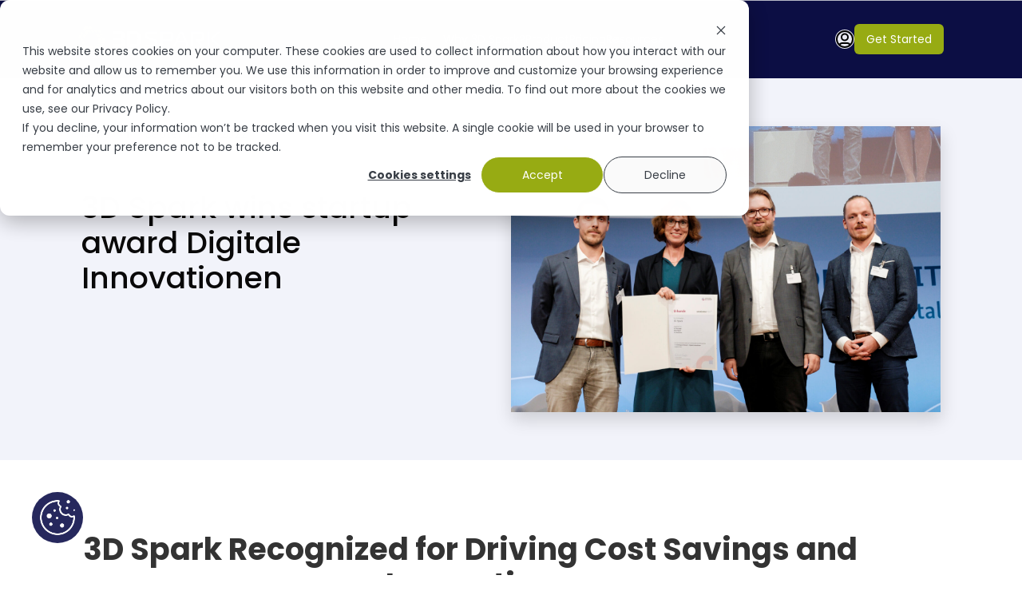

--- FILE ---
content_type: text/html; charset=utf-8
request_url: https://www.3dspark.de/news/3d-spark-wins-startup-award-digitale-innovationen
body_size: 15711
content:
<!DOCTYPE html><!-- Last Published: Mon Jan 26 2026 11:05:59 GMT+0000 (Coordinated Universal Time) --><html data-wf-domain="www.3dspark.de" data-wf-page="65faf7c01e18f42e0be43624" data-wf-site="643d1918f7e2efa93444804b" lang="en" data-wf-collection="65faf7c01e18f42e0be43540" data-wf-item-slug="3d-spark-wins-startup-award-digitale-innovationen"><head><meta charset="utf-8"/><title>News: 3D Spark wins startup award Digitale Innovationen</title><meta content="About: 3d-spark-wins-startup-award-digitale-innovationen" name="description"/><meta content="News: 3D Spark wins startup award Digitale Innovationen" property="og:title"/><meta content="About: 3d-spark-wins-startup-award-digitale-innovationen" property="og:description"/><meta content="News: 3D Spark wins startup award Digitale Innovationen" property="twitter:title"/><meta content="About: 3d-spark-wins-startup-award-digitale-innovationen" property="twitter:description"/><meta property="og:type" content="website"/><meta content="summary_large_image" name="twitter:card"/><meta content="width=device-width, initial-scale=1" name="viewport"/><link href="https://cdn.prod.website-files.com/643d1918f7e2efa93444804b/css/3dspark.webflow.shared.6a93c43d4.min.css" rel="stylesheet" type="text/css" integrity="sha384-apPEPUmyTPvDtP6swW9KdcdHudx1NhcXSwbC2Ow5Din1YpecAG/bkCA9rDFxEctV" crossorigin="anonymous"/><link href="https://cdn.prod.website-files.com/643d1918f7e2efa93444804b/css/3dspark.webflow.65faf7c01e18f42e0be43624-9c04eade5.min.css" rel="stylesheet" type="text/css" integrity="sha384-aLH2oSfJy5i+Y4V5knowc1kBsqF67zTtHZpSbEXCu2M7zuZh/ogkzS+AwQJdzl9I" crossorigin="anonymous"/><link href="https://fonts.googleapis.com" rel="preconnect"/><link href="https://fonts.gstatic.com" rel="preconnect" crossorigin="anonymous"/><script src="https://ajax.googleapis.com/ajax/libs/webfont/1.6.26/webfont.js" type="text/javascript"></script><script type="text/javascript">WebFont.load({  google: {    families: ["Lato:100,100italic,300,300italic,400,400italic,700,700italic,900,900italic","Open Sans:300,300italic,400,400italic,600,600italic,700,700italic,800,800italic","Poppins:200,300,regular,italic,500,500italic,600,600italic,700,700italic"]  }});</script><script type="text/javascript">!function(o,c){var n=c.documentElement,t=" w-mod-";n.className+=t+"js",("ontouchstart"in o||o.DocumentTouch&&c instanceof DocumentTouch)&&(n.className+=t+"touch")}(window,document);</script><link href="https://cdn.prod.website-files.com/643d1918f7e2efa93444804b/64478d837a680911e696447e_favicon-32x32.png" rel="shortcut icon" type="image/x-icon"/><link href="https://cdn.prod.website-files.com/643d1918f7e2efa93444804b/64478dd8ced788d95d4511e0_Screenshot_2023-03-04_182656-removebg-preview%20(1).png" rel="apple-touch-icon"/><link href="https://www.3dspark.de/news/3d-spark-wins-startup-award-digitale-innovationen" rel="canonical"/><!-- Preconnects -->
<link rel="preconnect" href="https://www.googletagmanager.com" crossorigin>
<link rel="preconnect" href="https://js-eu1.hs-scripts.com" crossorigin>
<link rel="preconnect" href="https://cdn.jsdelivr.net" crossorigin>
<link rel="preconnect" href="https://chatling.ai" crossorigin>
<link rel="preconnect" href="https://fonts.googleapis.com" crossorigin>
<link rel="preconnect" href="https://fonts.gstatic.com" crossorigin>

<!-- Google Fonts: non-blocking -->
<link rel="preload" as="style" href="https://fonts.googleapis.com/css2?family=Poppins:ital,wght@0,200;0,300;0,400;0,500;0,600;0,700;1,500;1,600;1,700&display=swap">
<link rel="stylesheet" href="https://fonts.googleapis.com/css2?family=Poppins:ital,wght@0,200;0,300;0,400;0,500;0,600;0,700;1,500;1,600;1,700&display=swap" media="print" onload="this.media='all'">
<noscript><link rel="stylesheet" href="https://fonts.googleapis.com/css2?family=Poppins:ital,wght@0,200;0,300;0,400;0,500;0,600;0,700;1,500;1,600;1,700&display=swap"></noscript>

<!-- Tiny critical CSS + safe global image sizing + mobile virtualization -->
<style>
  /* keep images responsive (prevents blow-ups when width/height exist) */
  img{ max-width:100%; height:auto; }
  .w-richtext img{ max-width:100%; height:auto; }

  /* common aspect ratios to avoid CLS */
  .hero img { aspect-ratio:16/9; height:auto; }
  .logo img { aspect-ratio:3/1;  height:auto; }
  .grid img { aspect-ratio:4/3;  height:auto; }

  /* navbar user icon (adjust if your class differs) */
  .image-4{ width:24px; height:auto; aspect-ratio:1/1; }

  /* skip layout/paint for big below-the-fold sections on phones */
  @media (max-width: 767px){
    .cv-auto{ content-visibility:auto; contain-intrinsic-size:1px 900px; }
  }
</style>
<script type="text/javascript">window.__WEBFLOW_CURRENCY_SETTINGS = {"currencyCode":"USD","symbol":"$","decimal":".","fractionDigits":2,"group":",","template":"{{wf {\"path\":\"symbol\",\"type\":\"PlainText\"} }} {{wf {\"path\":\"amount\",\"type\":\"CommercePrice\"} }} {{wf {\"path\":\"currencyCode\",\"type\":\"PlainText\"} }}","hideDecimalForWholeNumbers":false};</script></head><body><div class="div-block-80"><div data-animation="default" data-collapse="all" data-duration="2000" data-easing="ease" data-easing2="ease" role="banner" class="navbar-5 w-nav"><div class="larger_screen_nav_div"><a href="/" class="w-inline-block"><img loading="lazy" src="https://cdn.prod.website-files.com/643d1918f7e2efa93444804b/66c3394d628b9b420f35d48d_Logo%20Negative%20CMYK_SVG.svg" alt="" class="image-3"/></a><div class="div-block-103"><a href="/" class="nav-link-10 w-nav-link"><strong class="bold-text-164">Home</strong></a><div data-w-id="1029b958-b6d0-225a-e232-c4b774ca92f4" class="div-block-128 solutions_link"><div class="larger_nav_link change white">Why 3D Spark? </div><div class="nav_details solutions_tab"><div class="nav_details_little_bar"><div data-w-id="baf724f6-2cca-6b22-de50-2b89fc010614" class="little_bar_chips prod_buyer"><div class="text-block-134">By Features</div><img loading="eager" src="https://cdn.prod.website-files.com/643d1918f7e2efa93444804b/67bb33774f6118a269d50b70_right-arrow.avif" alt="" class="image-78"/></div><div data-w-id="baf724f6-2cca-6b22-de50-2b89fc010618" class="little_bar_chips prod_supplier"><div class="text-block-134">By Company type</div><img loading="lazy" src="https://cdn.prod.website-files.com/643d1918f7e2efa93444804b/67bb33774f6118a269d50b70_right-arrow.avif" alt="" class="image-78"/></div><div data-w-id="baf724f6-2cca-6b22-de50-2b89fc01061c" class="little_bar_chips by_role"><div class="text-block-134">By Role</div><img loading="lazy" src="https://cdn.prod.website-files.com/643d1918f7e2efa93444804b/67bb33774f6118a269d50b70_right-arrow.avif" alt="" class="image-78"/></div><div data-w-id="baf724f6-2cca-6b22-de50-2b89fc010620" class="little_bar_chips by_need"><div class="text-block-134">By Need</div><img loading="lazy" src="https://cdn.prod.website-files.com/643d1918f7e2efa93444804b/67bb33774f6118a269d50b70_right-arrow.avif" alt="" class="image-78"/></div><div data-w-id="baf724f6-2cca-6b22-de50-2b89fc010624" class="little_bar_chips by_industry"><div class="text-block-134">By Industry</div><img loading="lazy" src="https://cdn.prod.website-files.com/643d1918f7e2efa93444804b/67bb33774f6118a269d50b70_right-arrow.avif" alt="" class="image-78"/></div></div><div class="product_buyer-details"><div class="div-block-106 product_buyer"><div id="w-node-baf724f6-2cca-6b22-de50-2b89fc01062a-fc010608" class="navbar08_dropdown-content resources"><div class="navbar08_dropdown-link-list"><a href="/instant-costing-and-auto-quoting-tool" class="navbar_dropdown-link-3 remove w-inline-block"><div class="navbar_icon-wrapper-3"><div class="a-feature-icon-3"><img width="Auto" loading="lazy" alt="" src="https://cdn.prod.website-files.com/643d1918f7e2efa93444804b/67a1c5092ea76f0bc2d2b0c8_tag-01.svg" class="a-icon-regular-3 sch"/></div></div><div class="navbar_item-right-2"><div class="navbar_item-heading-2">Instant Costing &amp; Quoting</div><div class="text-size-small-4 hide-mobile-landscape">Automate cost analysis with precision and generate RFQs instantly.</div></div></a><a href="/3d-spark-supplier-panel" class="navbar_dropdown-link-3 remove w-inline-block"><div class="navbar_icon-wrapper-3"><div class="a-feature-icon-3"><img width="Auto" loading="lazy" alt="" src="https://cdn.prod.website-files.com/643d1918f7e2efa93444804b/67a1c5bcc7d19430956b4f61_file-check-02.svg" class="a-icon-regular-3 sch"/></div></div><div class="navbar_item-right-2"><div class="navbar_item-heading-2">Smart RFQs / Market Price Insights</div><div class="text-size-small-4 hide-mobile-landscape">Access market price insights and streamline the RFQ process.</div></div></a><a href="/3d-spark-prp" class="navbar_dropdown-link-3 remove w-inline-block"><div class="navbar_icon-wrapper-3"><div class="a-feature-icon-3"><img width="Auto" loading="lazy" alt="" src="https://cdn.prod.website-files.com/643d1918f7e2efa93444804b/67a1c70ab1b9dbe1837b998c_compass-01.svg" class="a-icon-regular-3 sch"/></div></div><div class="navbar_item-right-2"><div class="navbar_item-heading-2">Part Request Portal</div><div class="text-size-small-4 hide-mobile-landscape">Simplify part requests and collaboration with suppliers.</div></div></a></div><div class="navbar08_dropdown-link-list"><a href="/manufacturability-assurance-technology-benchmarking" class="navbar_dropdown-link-3 remove w-inline-block"><div class="navbar_icon-wrapper-3"><div class="a-feature-icon-3"><img width="Auto" loading="lazy" alt="" src="https://cdn.prod.website-files.com/643d1918f7e2efa93444804b/67a1c59ac163f5a310e9df81_bar-chart-square-up.svg" class="a-icon-regular-3 sch"/></div></div><div class="navbar_item-right-2"><div class="navbar_item-heading-2">Manufacturability Assurance </div><div class="text-size-small-4 hide-mobile-landscape">Ensure your designs are manufacturable and compare different technologies.</div></div></a><a href="/3d-spark-co2-footprint-calculator-tool" class="navbar_dropdown-link-3 remove w-inline-block"><div class="navbar_icon-wrapper-3"><div class="a-feature-icon-3"><img width="Auto" loading="lazy" alt="" src="https://cdn.prod.website-files.com/643d1918f7e2efa93444804b/67a1c6ce48f5efe7bcb4b63a_globe-04.svg" class="a-icon-regular-3 sch"/></div></div><div class="navbar_item-right-2"><div class="navbar_item-heading-2">CO₂ Footprint Reporting </div><div class="text-size-small-4 hide-mobile-landscape">Compare CO₂ footprints across production methods.</div></div></a><a href="/3d-spark-part-screening" class="navbar_dropdown-link-3 remove w-inline-block"><div class="navbar_icon-wrapper-3"><div class="a-feature-icon-3"><img width="Auto" loading="lazy" alt="" src="https://cdn.prod.website-files.com/643d1918f7e2efa93444804b/67a1c717e3f001d9e8c13221_search-refraction.svg" class="a-icon-regular-3 sch"/></div></div><div class="navbar_item-right-2"><div class="navbar_item-heading-2">Part Screening</div><div class="text-size-small-4 hide-mobile-landscape">Quickly analyze and filter parts to determine the best manufacturing approach.</div></div></a></div></div></div><div class="div-block-106 product_supplier"><div class="div-block-111"><a href="/empower-your-business-with-proven-additive-manufacturing-solutions" class="w-inline-block"><div class="div-block-107"><div class="text-block-135 space">For Enterprises / Original Equipment Manufacturers</div></div></a><a href="/3d-spark-get-rfqs" class="w-inline-block"><div class="div-block-107"><div class="text-block-135 space">For Manufacturing Service Providers/ 3D Print-Shops</div></div></a><a href="/3d-spark-for-machine-manufacturers-drive-sales-with-application-based-roi" class="w-inline-block"><div class="div-block-107"><div class="text-block-135 space">For Machine Manufacturers</div></div></a><a href="/3d-spark-for-material-manufacturers-drive-material-sales-with-application-based-roi" class="w-inline-block"><div class="div-block-107"><div class="text-block-135 space">For Material Manufacturers</div></div></a><a href="/3d-spark-for-academia" class="w-inline-block"><div class="div-block-107"><div class="text-block-135 space">For Academia</div></div></a><a href="/3d-spark-for-consultation-service-providers" class="link-block-42 w-inline-block"><div class="div-block-107"><div class="text-block-135">For Consulting</div></div></a></div><div class="div-block-105"><p class="paragraph-89">Calculate ROI</p><a href="/roi-calculator" class="button-8 w-button">ROI Calculator</a></div></div><div class="div-block-106 by_role"><div class="div-block-107"><a href="/sales-hub" class="link-34">for Sales</a><a href="/engineering-hub" class="link-34">For Manufacturing / Engineering </a><a href="/procurement-hub" class="link-34">For Procurement</a><a href="/management-hub" class="link-34">For Management / C-suite</a></div><div class="div-block-105"><p class="paragraph-89">Learn more!</p><div style="padding-top:56.17021276595745%" class="w-embed-youtubevideo youtube-2"><iframe src="https://www.youtube.com/embed/RCFwwF8mOyU?rel=0&amp;controls=1&amp;autoplay=0&amp;mute=0&amp;start=0" frameBorder="0" style="position:absolute;left:0;top:0;width:100%;height:100%;pointer-events:auto" allow="autoplay; encrypted-media" allowfullscreen="" title="The 3D Spark Platform"></iframe></div></div></div><div class="div-block-106 by_need"><div class="div-block-107"><a href="https://www.3dspark.de/3dspark-features#Manufacturability-Assurance-Technology-Benchmarking" class="link-34">Manufacturing Analysis</a><a href="/3d-spark-part-screening" class="link-34">Part Screening</a><a href="/3d-spark-make-or-buy-support" class="link-34">Make-or-Buy decision support</a><a href="https://www.3dspark.de/3dspark-features#Instant-Costing-and-quoting" class="link-34">Accurate Costing</a><a href="/instant-costing-and-auto-quoting-tool" class="link-34">Automated Quoting</a><a href="/3d-spark-co2-footprint-calculator-tool" class="link-34">CO₂ Reporting</a><a href="https://www.3dspark.de/3dspark-features#Smart-RFQ-Market-Price-Insights" class="link-34">Supplier and RFQ handling</a><a href="/transform-technical-drawings-into-3d-models" class="link-34">2D drawings to 3D Models</a><a href="/3d-spark-prp" class="link-34">Lead generation - Online</a><a href="/3d-spark-supplier-panel" class="link-34">Lead generation - 3D Spark Platform</a></div><div class="div-block-105"><p class="paragraph-89">Download Brochure</p><a href="https://form.jotform.com/250672900230043" target="_blank" class="w-inline-block"><img sizes="(max-width: 1587px) 100vw, 1587px" srcset="https://cdn.prod.website-files.com/643d1918f7e2efa93444804b/67c43329d77bd116228dcc25_Untitled%20(Posters%20(Portrait))%20(1)-p-500.avif 500w, https://cdn.prod.website-files.com/643d1918f7e2efa93444804b/67c43329d77bd116228dcc25_Untitled%20(Posters%20(Portrait))%20(1).avif 1587w" alt="" src="https://cdn.prod.website-files.com/643d1918f7e2efa93444804b/67c43329d77bd116228dcc25_Untitled%20(Posters%20(Portrait))%20(1).avif" loading="lazy" class="image-77"/></a></div></div><div class="div-block-106 by_industry"><div class="div-block-107"><a href="/3d-spark-for-rail" class="link-34">Rail</a><a href="/3d-spark-for-automotive" class="link-34">Automotive</a><a href="https://www.3dspark.de/blog-posts/the-future-in-layers-transforming-manufacturing-with-niedersachsen-additiv-and-3d-spark" class="link-34">Manufacturing</a><a href="https://www.3dspark.de/blog-posts/enhancing-additive-manufacturing-education-at-haw-hamburg-university-of-applied-sciences-with-3d-spark" class="link-34">Academia</a></div><div class="div-block-105 padding_around"><p class="paragraph-89">CUSTOMER STORIES</p><div style="padding-top:56.17021276595745%" class="w-embed-youtubevideo"><iframe src="https://www.youtube.com/embed/KwmRI7ITgNA?rel=0&amp;controls=1&amp;autoplay=0&amp;mute=0&amp;start=0" frameBorder="0" style="position:absolute;left:0;top:0;width:100%;height:100%;pointer-events:auto" allow="autoplay; encrypted-media" allowfullscreen="" title="Alstom: Revolutionizing Part manufacturing and Procurement"></iframe></div></div></div></div></div></div><div data-w-id="baf724f6-2cca-6b22-de50-2b89fc0106ab" class="div-block-108 customer_link"><a href="/3dspark-features" class="w-inline-block"><div class="larger_nav_link change white">Product</div></a></div><div data-w-id="baf724f6-2cca-6b22-de50-2b89fc0106af" class="div-block-108 resources_link"><div class="larger_nav_link change white">Resources</div></div><a href="/view-3d-spark-custom-pricing" class="w-inline-block"><div data-w-id="baf724f6-2cca-6b22-de50-2b89fc0106fe" class="larger_nav_link change white">Pricing</div></a><div data-hover="false" data-delay="500" class="nav-bar resources w-dropdown"><div class="navbar_dropdown-toggle resources w-dropdown-toggle"><div class="why-3d-spark resource">Resources</div><div class="dropdown-icon w-embed"><svg width="20" height="20" viewBox="0 0 20 20" fill="none" xmlns="http://www.w3.org/2000/svg">
<path d="M5 7.5L10 12.5L15 7.5" stroke="CurrentColor" stroke-width="1.67" stroke-linecap="round" stroke-linejoin="round"/>
</svg></div></div><nav class="navbar08_dropdown-list resources w-dropdown-list"><div class="navbar08_dropdown-content resources"><div class="navbar08_dropdown-link-list"><a href="/blog-page" class="navbar_dropdown-link w-inline-block"><div class="navbar_icon-wrapper"><div class="icon-1x1-xsmall w-embed"><svg width="24" height="25" viewBox="0 0 24 25" fill="none" xmlns="http://www.w3.org/2000/svg">
<path d="M20 19.5V16.5H7C5.34315 16.5 4 17.8431 4 19.5M8.8 22.5H16.8C17.9201 22.5 18.4802 22.5 18.908 22.282C19.2843 22.0903 19.5903 21.7843 19.782 21.408C20 20.9802 20 20.4201 20 19.3V5.7C20 4.57989 20 4.01984 19.782 3.59202C19.5903 3.21569 19.2843 2.90973 18.908 2.71799C18.4802 2.5 17.9201 2.5 16.8 2.5H8.8C7.11984 2.5 6.27976 2.5 5.63803 2.82698C5.07354 3.1146 4.6146 3.57354 4.32698 4.13803C4 4.77976 4 5.61984 4 7.3V17.7C4 19.3802 4 20.2202 4.32698 20.862C4.6146 21.4265 5.07354 21.8854 5.63803 22.173C6.27976 22.5 7.11984 22.5 8.8 22.5Z" stroke="currentColor" stroke-width="2" stroke-linecap="round" stroke-linejoin="round"/>
</svg></div></div><div class="navbar_item-right"><div class="navbar_item-heading">Blog</div><div class="text-size-small hide-mobile-landscape">Explore our selection of blogs, and case studies</div></div></a><a href="/customer-stories" class="navbar_dropdown-link w-inline-block"><div class="navbar_icon-wrapper"><div class="icon-1x1-xsmall w-embed"><svg width="24" height="25" viewBox="0 0 24 25" fill="none" xmlns="http://www.w3.org/2000/svg">
<path d="M4.5 22.5V17.5M4.5 7.5V2.5M2 5H7M2 20H7M13 3.5L11.2658 8.00886C10.9838 8.74209 10.8428 9.10871 10.6235 9.41709C10.4292 9.6904 10.1904 9.92919 9.91709 10.1235C9.60871 10.3428 9.24209 10.4838 8.50886 10.7658L4 12.5L8.50886 14.2342C9.24209 14.5162 9.60871 14.6572 9.91709 14.8765C10.1904 15.0708 10.4292 15.3096 10.6235 15.5829C10.8428 15.8913 10.9838 16.2579 11.2658 16.9911L13 21.5L14.7342 16.9911C15.0162 16.2579 15.1572 15.8913 15.3765 15.5829C15.5708 15.3096 15.8096 15.0708 16.0829 14.8765C16.3913 14.6572 16.7579 14.5162 17.4911 14.2342L22 12.5L17.4911 10.7658C16.7579 10.4838 16.3913 10.3428 16.0829 10.1235C15.8096 9.92919 15.5708 9.6904 15.3765 9.41709C15.1572 9.10871 15.0162 8.74209 14.7342 8.00886L13 3.5Z" stroke="currentColor" stroke-width="2" stroke-linecap="round" stroke-linejoin="round"/>
</svg></div></div><div class="navbar_item-right"><div class="navbar_item-heading">Customers</div><div class="text-size-small hide-mobile-landscape">Discover how our customers are using our platform</div></div></a><a href="/events" class="navbar_dropdown-link w-inline-block"><div class="navbar_icon-wrapper"><div class="icon-1x1-xsmall w-embed"><svg width="24" height="25" viewBox="0 0 24 25" fill="none" xmlns="http://www.w3.org/2000/svg">
<path d="M12 22.5C17.5228 22.5 22 18.0228 22 12.5C22 6.97715 17.5228 2.5 12 2.5C6.47715 2.5 2 6.97715 2 12.5C2 18.0228 6.47715 22.5 12 22.5Z" stroke="currentColor" stroke-width="2" stroke-linecap="round" stroke-linejoin="round"/>
<path d="M9.5 9.46533C9.5 8.98805 9.5 8.74941 9.59974 8.61618C9.68666 8.50007 9.81971 8.42744 9.96438 8.4171C10.1304 8.40525 10.3311 8.53429 10.7326 8.79239L15.4532 11.8271C15.8016 12.051 15.9758 12.163 16.0359 12.3054C16.0885 12.4298 16.0885 12.5702 16.0359 12.6946C15.9758 12.837 15.8016 12.949 15.4532 13.1729L10.7326 16.2076C10.3311 16.4657 10.1304 16.5948 9.96438 16.5829C9.81971 16.5726 9.68666 16.4999 9.59974 16.3838C9.5 16.2506 9.5 16.012 9.5 15.5347V9.46533Z" stroke="currentColor" stroke-width="2" stroke-linecap="round" stroke-linejoin="round"/>
</svg></div></div><div class="navbar_item-right"><div class="navbar_item-heading">Events &amp; Webinars</div><div class="text-size-small hide-mobile-landscape">Meet our team at upcoming events and sign up for our webinars and video tutorials</div></div></a><a href="/investor-relations" class="navbar_dropdown-link w-inline-block"><div class="navbar_icon-wrapper"><div class="uui-icon-1x1-xsmall-2 w-embed"><svg width="24" height="24" viewBox="0 0 24 24" fill="none" xmlns="http://www.w3.org/2000/svg">
<path d="M8.5 12.5C8.5 12.5 9.8125 14 12 14C14.1875 14 15.5 12.5 15.5 12.5M14.75 7.5H14.76M9.25 7.5H9.26M7 18V20.3355C7 20.8684 7 21.1348 7.10923 21.2716C7.20422 21.3906 7.34827 21.4599 7.50054 21.4597C7.67563 21.4595 7.88367 21.2931 8.29976 20.9602L10.6852 19.0518C11.1725 18.662 11.4162 18.4671 11.6875 18.3285C11.9282 18.2055 12.1844 18.1156 12.4492 18.0613C12.7477 18 13.0597 18 13.6837 18H16.2C17.8802 18 18.7202 18 19.362 17.673C19.9265 17.3854 20.3854 16.9265 20.673 16.362C21 15.7202 21 14.8802 21 13.2V7.8C21 6.11984 21 5.27976 20.673 4.63803C20.3854 4.07354 19.9265 3.6146 19.362 3.32698C18.7202 3 17.8802 3 16.2 3H7.8C6.11984 3 5.27976 3 4.63803 3.32698C4.07354 3.6146 3.6146 4.07354 3.32698 4.63803C3 5.27976 3 6.11984 3 7.8V14C3 14.93 3 15.395 3.10222 15.7765C3.37962 16.8117 4.18827 17.6204 5.22354 17.8978C5.60504 18 6.07003 18 7 18ZM15.25 7.5C15.25 7.77614 15.0261 8 14.75 8C14.4739 8 14.25 7.77614 14.25 7.5C14.25 7.22386 14.4739 7 14.75 7C15.0261 7 15.25 7.22386 15.25 7.5ZM9.75 7.5C9.75 7.77614 9.52614 8 9.25 8C8.97386 8 8.75 7.77614 8.75 7.5C8.75 7.22386 8.97386 7 9.25 7C9.52614 7 9.75 7.22386 9.75 7.5Z" stroke="currentColor" stroke-width="2" stroke-linecap="round" stroke-linejoin="round"/>
</svg></div></div><div class="navbar_item-right"><div class="navbar_item-heading">Investor Relations</div><div class="text-size-small hide-mobile-landscape">Explore our investor updates and progress.</div></div></a></div><div class="navbar08_dropdown-link-list"><a href="/about-us-3d-spark" class="navbar_dropdown-link w-inline-block"><div class="navbar_icon-wrapper"><div class="icon-1x1-xsmall w-embed"><svg width="25" height="24" viewBox="0 0 25 24" fill="none" xmlns="http://www.w3.org/2000/svg">
<path d="M4.66699 21L4.66699 4M4.66699 13H12.067C12.627 13 12.9071 13 13.121 12.891C13.3091 12.7951 13.4621 12.6422 13.558 12.454C13.667 12.2401 13.667 11.9601 13.667 11.4V4.6C13.667 4.03995 13.667 3.75992 13.558 3.54601C13.4621 3.35785 13.3091 3.20487 13.121 3.10899C12.9071 3 12.627 3 12.067 3H6.26699C5.70694 3 5.42691 3 5.213 3.10899C5.02484 3.20487 4.87186 3.35785 4.77599 3.54601C4.66699 3.75992 4.66699 4.03995 4.66699 4.6V13ZM13.667 5H20.067C20.627 5 20.9071 5 21.121 5.10899C21.3091 5.20487 21.4621 5.35785 21.558 5.54601C21.667 5.75992 21.667 6.03995 21.667 6.6V13.4C21.667 13.9601 21.667 14.2401 21.558 14.454C21.4621 14.6422 21.3091 14.7951 21.121 14.891C20.9071 15 20.627 15 20.067 15H15.267C14.7069 15 14.4269 15 14.213 14.891C14.0248 14.7951 13.8719 14.6422 13.776 14.454C13.667 14.2401 13.667 13.9601 13.667 13.4V5Z" stroke="currentColor" stroke-width="2" stroke-linecap="round" stroke-linejoin="round"/>
</svg></div></div><div class="navbar_item-right"><div class="navbar_item-heading">About us</div><div class="text-size-small hide-mobile-landscape">Know more about our company and the team behind it.</div></div></a><a href="/news" class="navbar_dropdown-link w-inline-block"><div class="navbar_icon-wrapper"><div class="icon-1x1-xsmall w-embed"><svg width="25" height="24" viewBox="0 0 25 24" fill="none" xmlns="http://www.w3.org/2000/svg">
<path d="M21.6666 11.5C21.6666 16.1944 17.861 20 13.1666 20C12.0898 20 11.0598 19.7998 10.1118 19.4345C9.93844 19.3678 9.85177 19.3344 9.78285 19.3185C9.71506 19.3029 9.66599 19.2963 9.59648 19.2937C9.5258 19.291 9.44826 19.299 9.29318 19.315L4.17216 19.8444C3.68392 19.8948 3.43979 19.9201 3.29579 19.8322C3.17036 19.7557 3.08494 19.6279 3.06219 19.4828C3.03609 19.3161 3.15274 19.1002 3.38605 18.6684L5.02171 15.6408C5.15641 15.3915 5.22376 15.2668 5.25427 15.1469C5.2844 15.0286 5.29168 14.9432 5.28204 14.8214C5.27229 14.6981 5.21819 14.5376 5.10999 14.2166C4.82246 13.3636 4.66662 12.45 4.66662 11.5C4.66662 6.80558 8.4722 3 13.1666 3C17.861 3 21.6666 6.80558 21.6666 11.5Z" stroke="currentColor" stroke-width="2" stroke-linecap="round" stroke-linejoin="round"/>
</svg></div></div><div class="navbar_item-right"><div class="navbar_item-heading">News</div><div class="text-size-small hide-mobile-landscape">Stay up to date with the latest updates about 3D Spark</div></div></a><a href="/career" class="navbar_dropdown-link w-inline-block"><div class="navbar_icon-wrapper"><div class="icon-1x1-xsmall w-embed"><svg width="25" height="24" viewBox="0 0 25 24" fill="none" xmlns="http://www.w3.org/2000/svg">
<path d="M22.667 21V19C22.667 17.1362 21.3922 15.5701 19.667 15.126M16.167 3.29076C17.6329 3.88415 18.667 5.32131 18.667 7C18.667 8.67869 17.6329 10.1159 16.167 10.7092M17.667 21C17.667 19.1362 17.667 18.2044 17.3625 17.4693C16.9565 16.4892 16.1778 15.7105 15.1977 15.3045C14.4626 15 13.5308 15 11.667 15H8.66699C6.80323 15 5.87134 15 5.13626 15.3045C4.15615 15.7105 3.37745 16.4892 2.97147 17.4693C2.66699 18.2044 2.66699 19.1362 2.66699 21M14.167 7C14.167 9.20914 12.3761 11 10.167 11C7.95785 11 6.16699 9.20914 6.16699 7C6.16699 4.79086 7.95785 3 10.167 3C12.3761 3 14.167 4.79086 14.167 7Z" stroke="currentColor" stroke-width="2" stroke-linecap="round" stroke-linejoin="round"/>
</svg></div></div><div class="navbar_item-right"><div class="uui-navbar08_text-wrapper"><div class="navbar_item-heading margin-bottom-0">Careers</div><div class="uui-badge-small-success"><div>We&#x27;re hiring!</div></div></div><div class="text-size-small hide-mobile-landscape">Join and unlock your potential with us </div></div></a><a href="/trust" class="navbar_dropdown-link w-inline-block"><div class="navbar_icon-wrapper"><div class="icon-1x1-xsmall w-embed"><svg width="24" height="24" viewBox="0 0 24 24" fill="none" xmlns="http://www.w3.org/2000/svg">
<path d="M13 7L11.8845 4.76892C11.5634 4.1268 11.4029 3.80573 11.1634 3.57116C10.9516 3.36373 10.6963 3.20597 10.4161 3.10931C10.0992 3 9.74021 3 9.02229 3H5.2C4.0799 3 3.51984 3 3.09202 3.21799C2.71569 3.40973 2.40973 3.71569 2.21799 4.09202C2 4.51984 2 5.0799 2 6.2V7M2 7H17.2C18.8802 7 19.7202 7 20.362 7.32698C20.9265 7.6146 21.3854 8.07354 21.673 8.63803C22 9.27976 22 10.1198 22 11.8V16.2C22 17.8802 22 18.7202 21.673 19.362C21.3854 19.9265 20.9265 20.3854 20.362 20.673C19.7202 21 18.8802 21 17.2 21H6.8C5.11984 21 4.27976 21 3.63803 20.673C3.07354 20.3854 2.6146 19.9265 2.32698 19.362C2 18.7202 2 17.8802 2 16.2V7Z" stroke="currentColor" stroke-width="2" stroke-linecap="round" stroke-linejoin="round"/>
</svg></div></div><div class="navbar_item-right"><div class="navbar_item-heading">Trust</div><div class="text-size-small hide-mobile-landscape">Explore our legal documents</div></div></a></div></div></nav></div></div><div class="div-block-4"><div data-hover="false" data-delay="500" class="nav-bar resources w-dropdown"><div class="navbar_dropdown-toggle resources w-dropdown-toggle"><img width="12" loading="eager" alt="" src="https://cdn.prod.website-files.com/643d1918f7e2efa93444804b/67d691b7c435083e214b9c62_user-circle.svg" class="image-4"/></div><nav class="navbar08_dropdown-list resources platform-login w-dropdown-list"><div class="navbar08_dropdown-content resources platform-login"><div class="navbar08_dropdown-link-list"><a href="https://platform.3dspark.de/" target="_blank" class="navbar_dropdown-link platform-login w-inline-block"><div class="navbar_icon-wrapper"><div class="icon-1x1-xsmall w-embed"><svg width="24" height="25" viewBox="0 0 24 25" fill="none" xmlns="http://www.w3.org/2000/svg">
<path d="M20 19.5V16.5H7C5.34315 16.5 4 17.8431 4 19.5M8.8 22.5H16.8C17.9201 22.5 18.4802 22.5 18.908 22.282C19.2843 22.0903 19.5903 21.7843 19.782 21.408C20 20.9802 20 20.4201 20 19.3V5.7C20 4.57989 20 4.01984 19.782 3.59202C19.5903 3.21569 19.2843 2.90973 18.908 2.71799C18.4802 2.5 17.9201 2.5 16.8 2.5H8.8C7.11984 2.5 6.27976 2.5 5.63803 2.82698C5.07354 3.1146 4.6146 3.57354 4.32698 4.13803C4 4.77976 4 5.61984 4 7.3V17.7C4 19.3802 4 20.2202 4.32698 20.862C4.6146 21.4265 5.07354 21.8854 5.63803 22.173C6.27976 22.5 7.11984 22.5 8.8 22.5Z" stroke="currentColor" stroke-width="2" stroke-linecap="round" stroke-linejoin="round"/>
</svg></div></div><div id="w-node-_2aa5264d-057b-dfd1-330e-9280bf70d5fd-fc010608" class="navbar_item-right"><div class="navbar_item-heading">Go to</div><div class="text-size-small hide-mobile-landscape">3D Spark Platform</div></div></a></div></div></nav></div><div data-w-id="baf724f6-2cca-6b22-de50-2b89fc010701" class="div-block-20 profile_link"><div class="div-block-17 profile_tab"><div class="text-block-132 big dark">Go to..</div><a href="https://platform.3dspark.de/" class="text-block-132">3D Spark Platform</a></div></div><a id="hideButton" href="/get-started" class="button-5 nav-cta-button w-button">Get Started</a></div></div><div class="normal_screen_nav_div"><a href="/" class="w-nav-brand"><img width="1401" height="Auto" alt="3D Spark Logo" src="https://cdn.prod.website-files.com/643d1918f7e2efa93444804b/66c3394d628b9b420f35d48d_Logo%20Negative%20CMYK_SVG.svg" loading="eager" class="image-10"/></a><nav role="navigation" class="nav-menu-2 genesis w-nav-menu"><div class="nav-menu-2 main_items"><div data-w-id="baf724f6-2cca-6b22-de50-2b89fc01070f" class="div-block-21 solutions_tab"><a href="#" class="nav-link text_link w-nav-link">Why 3D Spark?</a><img loading="lazy" src="https://cdn.prod.website-files.com/643d1918f7e2efa93444804b/67bb33774f6118a269d50b70_right-arrow.avif" alt="" class="image-9 main_item"/></div><div class="div-block-21 free"><a href="/3dspark-features" class="nav-link text_link w-nav-link">Product</a></div><div data-w-id="baf724f6-2cca-6b22-de50-2b89fc010716" class="div-block-21 resource_tab"><a href="#" class="nav-link text_link w-nav-link">Resources</a><img loading="lazy" src="https://cdn.prod.website-files.com/643d1918f7e2efa93444804b/67bb33774f6118a269d50b70_right-arrow.avif" alt="" class="image-9 main_item"/></div><div class="div-block-21 free"><a href="/pricing-page-3dspark" class="nav-link text_link w-nav-link">Pricing</a><img loading="lazy" src="https://cdn.prod.website-files.com/643d1918f7e2efa93444804b/67bb33774f6118a269d50b70_right-arrow.avif" alt="" class="image-9 partner_arrow"/></div><div data-w-id="baf724f6-2cca-6b22-de50-2b89fc010720" class="div-block-21 career_tab"><a href="#" class="nav-link text_link w-nav-link">Career</a><img loading="lazy" src="https://cdn.prod.website-files.com/643d1918f7e2efa93444804b/67bb33774f6118a269d50b70_right-arrow.avif" alt="" class="image-9 main_item"/></div><div class="div-block-100 profile_tab"><a href="https://platform.3dspark.de" target="_blank" class="w-inline-block"><img loading="lazy" src="https://cdn.prod.website-files.com/643d1918f7e2efa93444804b/67bb33774f6118a269d50b60_user.avif" alt="" class="image-76"/></a></div><div class="div-block-100 profile_tab"><a href="https://meetings-eu1.hubspot.com/ruben-meuth/round-robin-demo-call-link?hsCtaAttrib=186753444071&amp;uuid=9c366f99-9743-4ba3-89db-b8cab668a192" target="_blank" class="button-7 w-button">Book Now</a></div></div><div class="nav-menu-2 solution_deep"><div data-w-id="baf724f6-2cca-6b22-de50-2b89fc01072b" class="div-block-21 solutions_tab prod_buyer"><a href="#" class="nav-link text_link w-nav-link">By Features</a><img loading="lazy" src="https://cdn.prod.website-files.com/643d1918f7e2efa93444804b/67bb33774f6118a269d50b70_right-arrow.avif" alt="" class="image-9"/></div><div data-w-id="baf724f6-2cca-6b22-de50-2b89fc01072f" class="div-block-21 resource_tab prod_supplier"><a href="#" class="nav-link text_link w-nav-link">By Company type</a><img loading="lazy" src="https://cdn.prod.website-files.com/643d1918f7e2efa93444804b/67bb33774f6118a269d50b70_right-arrow.avif" alt="" class="image-9"/></div><div data-w-id="baf724f6-2cca-6b22-de50-2b89fc010733" class="div-block-21 customer_tab by_role"><a href="#" class="nav-link text_link w-nav-link">By Role</a><img loading="lazy" src="https://cdn.prod.website-files.com/643d1918f7e2efa93444804b/67bb33774f6118a269d50b70_right-arrow.avif" alt="" class="image-9"/></div><div data-w-id="baf724f6-2cca-6b22-de50-2b89fc010737" class="div-block-21 partner_tab by_need"><a href="#" class="nav-link text_link w-nav-link">By Need</a><img loading="lazy" src="https://cdn.prod.website-files.com/643d1918f7e2efa93444804b/67bb33774f6118a269d50b70_right-arrow.avif" alt="" class="image-9"/></div><div data-w-id="baf724f6-2cca-6b22-de50-2b89fc01073b" class="div-block-21 company_tab by_industry"><a href="#" class="nav-link text_link w-nav-link">By Industry</a><img loading="lazy" src="https://cdn.prod.website-files.com/643d1918f7e2efa93444804b/67bb33774f6118a269d50b70_right-arrow.avif" alt="" class="image-9"/></div></div><div class="nav-menu-2 prod_buyer_deep"><div class="div-block-21 resource_tab"><a href="/instant-costing-and-auto-quoting-tool" class="nav-link text_link details w-nav-link">Instant Costing &amp; Quoting</a><img loading="lazy" src="https://cdn.prod.website-files.com/643d1918f7e2efa93444804b/67bb33774f6118a269d50b70_right-arrow.avif" alt="" class="image-9"/></div><div class="div-block-21 partner_tab"><a href="/3d-spark-supplier-panel" class="nav-link text_link details w-nav-link">Smart RFQs / Market Price Insights</a><img loading="lazy" src="https://cdn.prod.website-files.com/643d1918f7e2efa93444804b/67bb33774f6118a269d50b70_right-arrow.avif" alt="" class="image-9"/></div><div class="div-block-21 partner_tab"><a href="/3d-spark-prp" class="nav-link text_link details w-nav-link">Part Request Portal</a><img loading="lazy" src="https://cdn.prod.website-files.com/643d1918f7e2efa93444804b/67bb33774f6118a269d50b70_right-arrow.avif" alt="" class="image-9"/></div><div class="div-block-21 partner_tab"><a href="/manufacturability-assurance-technology-benchmarking" class="nav-link text_link details w-nav-link">Manufacturing Assurance &amp; Technology Benchmarking</a><img loading="lazy" src="https://cdn.prod.website-files.com/643d1918f7e2efa93444804b/67bb33774f6118a269d50b70_right-arrow.avif" alt="" class="image-9"/></div><div class="div-block-21 partner_tab"><a href="/3d-spark-co2-footprint-calculator-tool" class="nav-link text_link details w-nav-link">CO₂ Footprint Reporting</a><img loading="lazy" src="https://cdn.prod.website-files.com/643d1918f7e2efa93444804b/67bb33774f6118a269d50b70_right-arrow.avif" alt="" class="image-9"/></div><div class="div-block-21 partner_tab"><a href="/3d-spark-part-screening-tool" class="nav-link text_link details w-nav-link">Part Screening</a><img loading="lazy" src="https://cdn.prod.website-files.com/643d1918f7e2efa93444804b/67bb33774f6118a269d50b70_right-arrow.avif" alt="" class="image-9"/></div></div><div class="nav-menu-2 prod_supplier_depp"><div class="div-block-21 resource_tab"><a href="/empower-your-business-with-proven-additive-manufacturing-solutions" class="nav-link text_link details w-nav-link">For Enterprises / Original Equipment Manufacturers</a><img loading="lazy" src="https://cdn.prod.website-files.com/643d1918f7e2efa93444804b/67bb33774f6118a269d50b70_right-arrow.avif" alt="" class="image-9"/></div><div class="div-block-21 partner_tab"><a href="/3d-spark-get-rfqs" class="nav-link text_link details w-nav-link">For Manufacturing Service Providers/ 3D Print-Shops</a><img loading="lazy" src="https://cdn.prod.website-files.com/643d1918f7e2efa93444804b/67bb33774f6118a269d50b70_right-arrow.avif" alt="" class="image-9"/></div><div class="div-block-21 partner_tab"><a href="/3d-spark-for-machine-manufacturers-drive-sales-with-application-based-roi" class="nav-link text_link details w-nav-link">For Machine Manufacturers</a><img loading="lazy" src="https://cdn.prod.website-files.com/643d1918f7e2efa93444804b/67bb33774f6118a269d50b70_right-arrow.avif" alt="" class="image-9"/></div><div class="div-block-21 partner_tab"><a href="/3d-spark-for-material-manufacturers-drive-material-sales-with-application-based-roi" class="nav-link text_link details w-nav-link">For Material Manufacturers</a><img loading="lazy" src="https://cdn.prod.website-files.com/643d1918f7e2efa93444804b/67bb33774f6118a269d50b70_right-arrow.avif" alt="" class="image-9"/></div><div class="div-block-21 partner_tab"><a href="/3d-spark-for-academia" class="nav-link text_link details w-nav-link">For Academia</a><img loading="lazy" src="https://cdn.prod.website-files.com/643d1918f7e2efa93444804b/67bb33774f6118a269d50b70_right-arrow.avif" alt="" class="image-9"/></div><div class="div-block-21 partner_tab"><a href="/3d-spark-for-consultation-service-providers" class="nav-link text_link details w-nav-link">For Consulting</a><img loading="lazy" src="https://cdn.prod.website-files.com/643d1918f7e2efa93444804b/67bb33774f6118a269d50b70_right-arrow.avif" alt="" class="image-9"/></div><div class="div-block-21 partner_tab"><img loading="lazy" src="https://cdn.prod.website-files.com/643d1918f7e2efa93444804b/67bb33774f6118a269d50b70_right-arrow.avif" alt="" class="image-9"/></div><div class="div-block-21 partner_tab spaced"><img loading="lazy" src="https://cdn.prod.website-files.com/643d1918f7e2efa93444804b/67bb33774f6118a269d50b70_right-arrow.avif" alt="" class="image-9"/><a href="/roi-calculator" class="button-5 w-button">Calculate ROI</a></div></div><div class="nav-menu-2 by_role_deep"><div class="div-block-21 resource_tab"><a href="/sales-hub" class="nav-link text_link details w-nav-link">For Sales</a><img loading="lazy" src="https://cdn.prod.website-files.com/643d1918f7e2efa93444804b/67bb33774f6118a269d50b70_right-arrow.avif" alt="" class="image-9"/></div><div class="div-block-21 partner_tab"><a href="/engineering-hub" class="nav-link text_link details w-nav-link">For Manufacturing / Engineering</a><img loading="lazy" src="https://cdn.prod.website-files.com/643d1918f7e2efa93444804b/67bb33774f6118a269d50b70_right-arrow.avif" alt="" class="image-9"/></div><div class="div-block-21 partner_tab"><a href="/procurement-hub" class="nav-link text_link details w-nav-link">For Procurement</a><img loading="lazy" src="https://cdn.prod.website-files.com/643d1918f7e2efa93444804b/67bb33774f6118a269d50b70_right-arrow.avif" alt="" class="image-9"/></div><div class="div-block-21 partner_tab"><a href="/management-hub" class="nav-link text_link details w-nav-link">For Management / C-suite</a><img loading="lazy" src="https://cdn.prod.website-files.com/643d1918f7e2efa93444804b/67bb33774f6118a269d50b70_right-arrow.avif" alt="" class="image-9"/></div></div><div class="nav-menu-2 by_industry_deep"><div class="div-block-21 resource_tab"><a href="/3d-spark-for-rail" class="nav-link text_link details w-nav-link">Rail</a><img loading="lazy" src="https://cdn.prod.website-files.com/643d1918f7e2efa93444804b/67bb33774f6118a269d50b70_right-arrow.avif" alt="" class="image-9"/></div><div class="div-block-21 partner_tab"><a href="/3d-spark-for-automotive" class="nav-link text_link details w-nav-link">Automotive</a><img loading="lazy" src="https://cdn.prod.website-files.com/643d1918f7e2efa93444804b/67bb33774f6118a269d50b70_right-arrow.avif" alt="" class="image-9"/></div><div class="div-block-21 partner_tab"><img loading="lazy" src="https://cdn.prod.website-files.com/643d1918f7e2efa93444804b/67bb33774f6118a269d50b70_right-arrow.avif" alt="" class="image-9"/></div><div class="div-block-21 company_tab"><img loading="lazy" src="https://cdn.prod.website-files.com/643d1918f7e2efa93444804b/67bb33774f6118a269d50b70_right-arrow.avif" alt="" class="image-9"/></div><div class="div-block-21 company_tab"><img loading="lazy" src="https://cdn.prod.website-files.com/643d1918f7e2efa93444804b/67bb33774f6118a269d50b70_right-arrow.avif" alt="" class="image-9"/></div><div class="div-block-21 company_tab"><img loading="lazy" src="https://cdn.prod.website-files.com/643d1918f7e2efa93444804b/67bb33774f6118a269d50b70_right-arrow.avif" alt="" class="image-9"/></div><div class="div-block-21 company_tab"><img loading="lazy" src="https://cdn.prod.website-files.com/643d1918f7e2efa93444804b/67bb33774f6118a269d50b70_right-arrow.avif" alt="" class="image-9"/></div><div class="div-block-21 company_tab"><a href="https://www.3dspark.de/blog-posts/enhancing-additive-manufacturing-education-at-haw-hamburg-university-of-applied-sciences-with-3d-spark" class="nav-link text_link details w-nav-link">Academia</a><img loading="lazy" src="https://cdn.prod.website-files.com/643d1918f7e2efa93444804b/67bb33774f6118a269d50b70_right-arrow.avif" alt="" class="image-9"/></div></div><div class="nav-menu-2 by_need_deep"><div class="div-block-21 company_tab"><a href="https://www.3dspark.de/3dspark-features#Instant-Costing-and-quoting" class="nav-link text_link details w-nav-link">Accurate Costing</a><img loading="lazy" src="https://cdn.prod.website-files.com/643d1918f7e2efa93444804b/67bb33774f6118a269d50b70_right-arrow.avif" alt="" class="image-9"/></div><div class="div-block-21 company_tab"><a href="https://www.3dspark.de/3dspark-features#Instant-Costing-and-quoting" class="nav-link text_link details w-nav-link">Automated Quoting</a><img loading="lazy" src="https://cdn.prod.website-files.com/643d1918f7e2efa93444804b/67bb33774f6118a269d50b70_right-arrow.avif" alt="" class="image-9"/></div><div class="div-block-21 company_tab"><a href="https://www.3dspark.de/3dspark-features#Manufacturability-Assurance-Technology-Benchmarking" class="nav-link text_link details w-nav-link">Manufacturing Analysis</a><img loading="lazy" src="https://cdn.prod.website-files.com/643d1918f7e2efa93444804b/67bb33774f6118a269d50b70_right-arrow.avif" alt="" class="image-9"/></div><div class="div-block-21 company_tab"><a href="https://www.3dspark.de/3d-spark-supplier-panel" class="nav-link text_link details w-nav-link">Make or Buy decision support</a><img loading="lazy" src="https://cdn.prod.website-files.com/643d1918f7e2efa93444804b/67bb33774f6118a269d50b70_right-arrow.avif" alt="" class="image-9"/></div><div class="div-block-21 company_tab"><a href="https://www.3dspark.de/3dspark-features#Smart-RFQ-Market-Price-Insights" class="nav-link text_link details w-nav-link">Supplier and RFQ handling</a><img loading="lazy" src="https://cdn.prod.website-files.com/643d1918f7e2efa93444804b/67bb33774f6118a269d50b70_right-arrow.avif" alt="" class="image-9"/></div><div class="div-block-21 company_tab"><a href="/3d-spark-get-rfqs" class="nav-link text_link details w-nav-link">Part Screening</a><img loading="lazy" src="https://cdn.prod.website-files.com/643d1918f7e2efa93444804b/67bb33774f6118a269d50b70_right-arrow.avif" alt="" class="image-9"/></div><div class="div-block-21 company_tab"><a href="/3d-spark-prp" class="nav-link text_link details w-nav-link">Lead Generation - Online</a><img loading="lazy" src="https://cdn.prod.website-files.com/643d1918f7e2efa93444804b/67bb33774f6118a269d50b70_right-arrow.avif" alt="" class="image-9"/></div><div class="div-block-21 company_tab"><a href="/3d-spark-supplier-panel" class="nav-link text_link details w-nav-link">Lead Generation - via 3D Spark Platform</a><img loading="lazy" src="https://cdn.prod.website-files.com/643d1918f7e2efa93444804b/67bb33774f6118a269d50b70_right-arrow.avif" alt="" class="image-9"/></div><div class="div-block-21 company_tab"><img loading="lazy" src="https://cdn.prod.website-files.com/643d1918f7e2efa93444804b/67bb33774f6118a269d50b70_right-arrow.avif" alt="" class="image-9"/></div><div class="div-block-21 company_tab"><a href="/3d-spark-co2-footprint-calculator-tool" class="nav-link text_link details w-nav-link">CO2 Reporting</a><img loading="lazy" src="https://cdn.prod.website-files.com/643d1918f7e2efa93444804b/67bb33774f6118a269d50b70_right-arrow.avif" alt="" class="image-9"/></div></div><div class="nav-menu-2 resources_deep"><div class="div-block-21 company_tab"><a href="/blog-page" class="nav-link text_link details w-nav-link">Blog</a><img loading="lazy" src="https://cdn.prod.website-files.com/643d1918f7e2efa93444804b/67bb33774f6118a269d50b70_right-arrow.avif" alt="" class="image-9"/></div><div class="div-block-21 company_tab"><a href="/customer-stories" class="nav-link text_link details w-nav-link">Customers</a><img loading="lazy" src="https://cdn.prod.website-files.com/643d1918f7e2efa93444804b/67bb33774f6118a269d50b70_right-arrow.avif" alt="" class="image-9"/></div><div class="div-block-21 company_tab"><a href="/events" class="nav-link text_link details w-nav-link">Events &amp; Webinars</a><img loading="lazy" src="https://cdn.prod.website-files.com/643d1918f7e2efa93444804b/67bb33774f6118a269d50b70_right-arrow.avif" alt="" class="image-9"/></div><div class="div-block-21 company_tab"><a href="/roi-calculator" class="nav-link text_link details w-nav-link">ROI Calculator</a><img loading="lazy" src="https://cdn.prod.website-files.com/643d1918f7e2efa93444804b/67bb33774f6118a269d50b70_right-arrow.avif" alt="" class="image-9"/></div><div class="div-block-21 company_tab"><a href="/about-us-3d-spark" class="nav-link text_link details w-nav-link">About us</a><img loading="lazy" src="https://cdn.prod.website-files.com/643d1918f7e2efa93444804b/67bb33774f6118a269d50b70_right-arrow.avif" alt="" class="image-9"/></div><div class="div-block-21 company_tab"><a href="/news" class="nav-link text_link details w-nav-link">News</a><img loading="lazy" src="https://cdn.prod.website-files.com/643d1918f7e2efa93444804b/67bb33774f6118a269d50b70_right-arrow.avif" alt="" class="image-9"/></div><div class="div-block-21 company_tab"><a href="/career" class="nav-link text_link details w-nav-link">Careers</a><img loading="lazy" src="https://cdn.prod.website-files.com/643d1918f7e2efa93444804b/67bb33774f6118a269d50b70_right-arrow.avif" alt="" class="image-9"/></div><div class="div-block-21 company_tab"><a href="/trust" class="nav-link text_link details w-nav-link">Trust</a><img loading="lazy" src="https://cdn.prod.website-files.com/643d1918f7e2efa93444804b/67bb33774f6118a269d50b70_right-arrow.avif" alt="" class="image-9"/></div></div><div class="nav-menu-2 customers_deep"><div class="div-block-21 company_tab"><a href="#" class="nav-link text_link details w-nav-link">Buyer</a><img loading="lazy" src="https://cdn.prod.website-files.com/643d1918f7e2efa93444804b/67bb33774f6118a269d50b70_right-arrow.avif" alt="" class="image-9"/></div><div class="div-block-21 company_tab"><a href="#" class="nav-link text_link details w-nav-link">Premium Supplier</a><img loading="lazy" src="https://cdn.prod.website-files.com/643d1918f7e2efa93444804b/67bb33774f6118a269d50b70_right-arrow.avif" alt="" class="image-9"/></div></div></nav><div data-w-id="baf724f6-2cca-6b22-de50-2b89fc0107e4" class="menu-button-3 w-nav-button"><div class="icon-27 w-icon-nav-menu"></div></div></div></div></div><div class="hero blog"><div class="container-17"><div class="flex"><div class="blog-top-content"><div class="breadcrumb"><a href="/news" class="bc-link">News</a><div class="bg-line"></div><a href="/news/3d-spark-wins-startup-award-digitale-innovationen" aria-current="page" class="bc-link w--current">September 1, 2022</a></div><div class="date w-dyn-bind-empty"></div><a href="https://3druck.com/case-studies/alstom-3d-spark-09111294/" class="w-inline-block"><div class="text-block-62">3D Spark wins startup award Digitale Innovationen</div></a></div><div class="blog-image"><a href="https://3druck.com/case-studies/alstom-3d-spark-09111294/" class="w-inline-block"><img alt="" loading="lazy" src="https://cdn.prod.website-files.com/643fd4e727132226dab54572/649037d063a93ea201b88e6a_Digitale_Innovationen2022_108-1536x1024.jpg" class="image-62"/></a></div></div><div class="text-block-51 w-dyn-bind-empty"></div></div></div><div class="section-8"><div class="container-18"><div class="post-content"><div class="rich-text-block-2 w-richtext"><h1><strong>3D Spark Recognized for Driving Cost Savings and Innovation</strong></h1><p>3D Spark has been highlighted across multiple publications for its work with industrial clients like Alstom, delivering measurable cost savings and process efficiency. Using its web-based platform, 3D Spark helps companies analyze 3D CAD files and 2D drawings to identify the fastest, most cost-effective, and sustainable manufacturing methods.</p><p>The company recently received several awards, including recognition from the German Federal Ministry for Economic Affairs and Climate Action (BMWK) and startup innovation prizes, underscoring its impact in additive manufacturing and industrial digitization. Clients like Alstom have reported millions in validated manufacturing savings thanks to 3D Spark’s solutions.</p><p><a href="https://3druck.com/case-studies/alstom-3d-spark-09111294/" target="_blank">https://3druck.com/case-studies/alstom-3d-spark-09111294/<br/></a><a href="https://www.3printr.com/3d-spark-wins-startup-award-for-successful-cost-saving-at-alstom-3758159/" target="_blank">https://www.3printr.com/3d-spark-wins-startup-award-for-successful-cost-saving-at-alstom/<br/></a><a href="https://startupcity.hamburg/news-events/news/3d-spark-wins-at-startup-competition-digital-innovations" target="_blank">https://startupcity.hamburg/innovations/<br/></a><a href="https://www.3d-grenzenlos.de/magazin/startups/3d-spark-erhaelt-bmwk-gruendungspreis-27899963/" target="_blank">https://www.3d-grenzenlos.de/magazin/startups/3d-spark-erhaelt-bmwk-gruendungspreis/<br/></a><a href="https://stamparein3d.it/alstom-grazie-a-3d-spark-18-milioni-di-euro-di-costi-e-20-000-giorni-lavoro/" target="_blank">https://stamparein3d.it/alstom-grazie-a-3d-spark-18-milioni-di-euro/ (it)<br/></a><a href="https://www.industry-of-things.de/3d-spark-vom-bmwk-ausgezeichnet-a-c6b4af76e56c24c0f3a4a043606d4caa/" target="_blank">https://www.industry-of-things.de/3d-spark-vom-bmwk-ausgezeichnet/</a></p></div></div></div></div><section class="section-footer"><div class="w-layout-blockcontainer container-47 w-container"><div class="footer-wrapper"><div class="div-block-59 block"><a href="/" class="w-inline-block"><img src="https://cdn.prod.website-files.com/643d1918f7e2efa93444804b/6543cdad99525bfcfc52b692_Logo%20Favicon%20Positive%20CMYK.svg" loading="lazy" width="150" alt="" class="image-logo"/></a><div class="div-info"><div class="inner-info"><img src="https://cdn.prod.website-files.com/643d1918f7e2efa93444804b/6538fc23c29e46ca383b6d04_Group%205907.svg" loading="lazy" width="17" alt="" class="img-info"/></div><div class="text-block-35"><a href="tel:+494022636776-0">+49 40 2263 6776-0</a></div></div><div class="div-info"><div class="inner-info"><img src="https://cdn.prod.website-files.com/643d1918f7e2efa93444804b/6538fc23c29e46ca383b6d05_Group%205908.svg" loading="lazy" width="17" alt="" class="img-info"/></div><div class="text-block-35"><a href="mailto:info@3dspark.de?subject=Enquiry">info@3dspark.de</a></div></div></div><div class="div-footer-blocks"><div class="div-text-block ii"><div class="textblock-bold">Company</div><a href="/about-us-3d-spark" class="link-block-6 w-inline-block"><div class="text-block-34">About Us</div></a><a href="/3dspark-features" class="link-block-5 w-inline-block"><div class="text-block-34">Product</div></a><a href="/press-center" class="link-block-5 w-inline-block"><div class="text-block-34">Press Center</div></a><a href="/career" class="link-block-4 w-inline-block"><div class="text-block-34">Career</div></a></div><div class="div-text-block"><div class="textblock-bold">Resources</div><a href="/blog-page" class="link-block-10 w-inline-block"><div class="text-block-34">Blogs</div></a><a href="/subscribe" class="link-block-13 w-inline-block"><div class="text-block-34">Webinars</div></a><a href="/news" class="link-block-11 w-inline-block"><div class="text-block-34">News</div></a><a href="/events" class="link-block-12 w-inline-block"><div class="text-block-34">Events</div></a></div></div><div class="email-form"><div class="div-text-block"><div class="text-block-34">Join our newsletter to stay up to date on features and releases.</div><div class="code-embed-8 w-embed w-script"><script charset="utf-8" type="text/javascript" src="//js-eu1.hsforms.net/forms/embed/v2.js"></script>
<script>
  hbspt.forms.create({
    region: "eu1",
    portalId: "25363036",
    formId: "7b3c2958-4d4a-45cc-8c0e-e56c2f938b56"
  });
</script></div><div class="text-block-14-copy">By subscribing you agree to our<a href="/privacy-policy" class="link-14"> Privacy Policy</a> and provide consent to receive updates from our company.</div></div></div></div><div class="div-block-57"><div class="text-block-38">© 2026 3D Spark GmbH. All right reserved.</div><div class="div-block-58"><a href="/imprint" class="link-block-7 w-inline-block"><div class="text-block-37">Imprint</div></a><a href="/privacy-policy" class="link-block-8 w-inline-block"><div class="text-block-36">Privacy Policy</div></a><a href="/general-terms-and-conditions" class="link-block-9 w-inline-block"><div class="text-block-26">General Terms &amp; Conditions</div></a></div></div></div></section><section class="uui-section_logos01"><div class="uui-page-padding-29"></div></section><script src="https://d3e54v103j8qbb.cloudfront.net/js/jquery-3.5.1.min.dc5e7f18c8.js?site=643d1918f7e2efa93444804b" type="text/javascript" integrity="sha256-9/aliU8dGd2tb6OSsuzixeV4y/faTqgFtohetphbbj0=" crossorigin="anonymous"></script><script src="https://cdn.prod.website-files.com/643d1918f7e2efa93444804b/js/webflow.schunk.59c6248219f37ae8.js" type="text/javascript" integrity="sha384-SiwpjJNf9ZitucDlWa0ARYbaOcz0PUxo+U1JokcCeias7QOSgb93xI+PogbjFilN" crossorigin="anonymous"></script><script src="https://cdn.prod.website-files.com/643d1918f7e2efa93444804b/js/webflow.schunk.ccf632849fad4cf2.js" type="text/javascript" integrity="sha384-1HXB2l3APIZjPzIlSgeNO7iZoQC77buyfBPrIqLu7WPBHzu8AsoXSoO5/7EcoOtY" crossorigin="anonymous"></script><script src="https://cdn.prod.website-files.com/643d1918f7e2efa93444804b/js/webflow.ebfa72f0.04df5576f6884c97.js" type="text/javascript" integrity="sha384-xK1tJh6i6Cw0ErEcJD/FQsFB/yjo1IS6n14h4wPVasUJu6/YRjNRuTOLlKoH3euU" crossorigin="anonymous"></script><!-- Google Ads / Analytics -->
<script async src="https://www.googletagmanager.com/gtag/js?id=AW-17063364354"></script>
<script>
  window.dataLayer = window.dataLayer || [];
  function gtag(){ dataLayer.push(arguments); }
  gtag('js', new Date());
  gtag('config', 'AW-17063364354');
</script>

<!-- HubSpot + Chatling: mobile-gated to cut TBT -->
<script>
(function(){
  var isMobile = matchMedia('(pointer:coarse)').matches || innerWidth <= 767;

  // HUBSPOT — mobile: on intent or 5s after load; desktop: after 2s
  function loadHS(){
    if (document.getElementById('hs-script-loader')) return;
    var s=document.createElement('script');
    s.id='hs-script-loader'; s.defer=true;
    s.src='//js-eu1.hs-scripts.com/25363036.js';
    document.head.appendChild(s);
  }
  window.addEventListener('load', function(){
    if (isMobile) {
      setTimeout(loadHS, 5000);
      ['click','touchstart','keydown','submit'].forEach(function(t){
        window.addEventListener(t, function once(){
          loadHS(); window.removeEventListener(t, once, {passive:true});
        }, {passive:true, once:true});
      });
    } else {
      setTimeout(loadHS, 2000);
    }
  });

  // CHATLING — on first interaction; longer safety on mobile
  function loadChat(){
    if (document.getElementById('chatling-embed-script')) return;
    var s=document.createElement('script');
    s.id='chatling-embed-script';
    s.src='https://chatling.ai/js/embed.js';
    s.async=true; s.defer=true;
    s.setAttribute('data-id','5666298875');
    document.head.appendChild(s);
  }
  ['mousemove','keydown','touchstart','scroll'].forEach(function(t){
    window.addEventListener(t, function once(){ loadChat(); window.removeEventListener(t, once, {passive:true}); }, {passive:true, once:true});
  });
  setTimeout(loadChat, isMobile ? 15000 : 10000);
})();
</script>

<!-- Typed.js: load + run only on non-mobile -->
<script>
(function(){
  var isMobile = matchMedia('(max-width:767px)').matches || matchMedia('(pointer:coarse)').matches;
  if (isMobile) return;
  function load(src){return new Promise(function(res,rej){var s=document.createElement('script');s.src=src;s.defer=true;s.onload=res;s.onerror=rej;document.head.appendChild(s);});}
  function init(){
    if(!window.Typed) return;
    var el=document.querySelector('.typed-text');
    if(!el) return;
    new Typed('.typed-text',{
      strings:['Costs','Lead time','CO2'],
      typeSpeed:75, backSpeed:25, loop:true,
      cursorChar:'_', backDelay:1000, startDelay:300
    });
  }
  if('requestIdleCallback' in window){
    requestIdleCallback(function(){ load('https://cdn.jsdelivr.net/npm/typed.js@2.0.9').then(init); }, {timeout:2000});
  } else {
    window.addEventListener('DOMContentLoaded', function(){ load('https://cdn.jsdelivr.net/npm/typed.js@2.0.9').then(init); });
  }
})();
</script>

<!-- Swiper: load only if present -->
<script>
(function(){
  function loadScript(src){return new Promise(function(res,rej){var s=document.createElement('script');s.src=src;s.defer=true;s.onload=res;s.onerror=rej;document.head.appendChild(s);});}
  function loadStyle(href){
    var l=document.createElement('link'); l.rel='preload'; l.as='style'; l.href=href;
    l.onload=function(){this.rel='stylesheet'}; document.head.appendChild(l);
    var ns=document.createElement('noscript'); ns.innerHTML='<link rel="stylesheet" href="'+href+'">'; document.head.appendChild(ns);
  }
  document.addEventListener('DOMContentLoaded', function(){
    var hasSlider = document.querySelector('.slider-main_component');
    if(!hasSlider) return;
    loadStyle('https://cdn.jsdelivr.net/npm/swiper@8/swiper-bundle.min.css');
    loadScript('https://cdn.jsdelivr.net/npm/swiper@8/swiper-bundle.min.js').then(function(){
      document.querySelectorAll('.slider-main_component').forEach(function(el){
        var loopMode = el.getAttribute('loop-mode') === 'true';
        var sliderDuration = el.getAttribute('slider-duration') ? +el.getAttribute('slider-duration') : 500;
        new Swiper(el.querySelector('.swiper'), {
          speed:sliderDuration, loop:loopMode, autoHeight:false, centeredSlides:loopMode,
          slidesPerView:1, spaceBetween:'10%',
          keyboard:{enabled:true, onlyInViewport:true}
        });
      });
    });
  });
})();
</script>

<!-- Cookie button -->
<div class="cookies-b" role="complementary" data-nosnippet
     style="position:fixed;width:64px;height:64px;bottom:40px;left:40px;z-index:99999999;">
  <button type="button" id="hs_show_banner_button"
    style="border:0;border-radius:100%;width:100%;height:100%;color:#fff;background:#26285d;
           text-shadow:none;animation:ccm-icon-show--link 1s cubic-bezier(.5,0,.5,1.5) 0s 1 forwards;"
    onClick="(function(){ var _hsp = window._hsp = window._hsp || []; _hsp.push(['showBanner']); })()">
    <img src="https://img.icons8.com/?size=100&id=39186&format=png&color=FFFFFF" alt="Cookie settings" style="width:auto;height:auto;">
  </button>
</div>
<style>
@keyframes ccm-icon-show--link {
  from { transform:rotate(-180deg); transform-origin:center; width:0; height:0; border-radius:50%; overflow:hidden; }
  30% { border-radius:50% }
  60% { transform:none; width:100%; height:100%; }
  to  { width:100%; height:100%; }
}
</style>

<!-- Passive listeners (audit fix) -->
<script>
(function(){
  var p={passive:true};
  window.addEventListener('wheel', function(){}, p);
  window.addEventListener('touchstart', function(){}, p);
  window.addEventListener('touchmove', function(){}, p);
  window.addEventListener('scroll', function(){}, p);
})();
</script>

<!-- Safe image helper: sets aspect-ratio everywhere; width/height only for critical images -->
<script>
document.addEventListener('DOMContentLoaded',function(){
  // critical images that should get HTML width/height (logo, hero/LCP, or add [data-lcp] on the img)
  var TOP = ['.image-3', '.hero img', '[data-lcp]'];
  // opt-out any specific image by adding data-no-dims in Webflow (Custom attributes)
  var SKIP = ['[data-no-dims]'];

  function matchesAny(el, sels){ try{ return sels.some(s=>el.matches(s)); }catch(e){ return false; } }

  function tune(img){
    if (matchesAny(img, SKIP)) return;
    var w = img.naturalWidth, h = img.naturalHeight;
    if (!w || !h) return;

    // Always provide CSS aspect ratio (prevents CLS, doesn't change display size)
    if (!img.style.aspectRatio) img.style.aspectRatio = w + ' / ' + h;

    if (matchesAny(img, TOP)) {
      // Only above-the-fold/critical images get HTML width/height
      if (!img.hasAttribute('width'))  img.setAttribute('width',  w);
      if (!img.hasAttribute('height')) img.setAttribute('height', h);
      // optional: if this is your true LCP image, also:
      // img.fetchPriority = 'high';
      // img.loading = 'eager';
    } else {
      // everything else stays light
      if (!img.loading) img.loading = 'lazy';
      img.decoding = 'async';
      img.fetchPriority = 'low';
    }
  }

  document.querySelectorAll('img').forEach(function(img){
    if (img.complete) tune(img);
    else img.addEventListener('load', function once(){ tune(img); }, {once:true});
  });
});
</script>
<script src="https://hubspotonwebflow.com/assets/js/form-124.js" type="text/javascript" integrity="sha384-bjyNIOqAKScdeQ3THsDZLGagNN56B4X2Auu9YZIGu+tA/PlggMk4jbWruG/P6zYj" crossorigin="anonymous"></script><script src="https://cdn.prod.website-files.com/643d1918f7e2efa93444804b%2F6470f5217e03b0faa8a404de%2F6687b9ba63bee534a9f4a421%2Fhs_trackcode_25363036-1.0.6.js" type="text/javascript"></script></body></html>

--- FILE ---
content_type: text/css
request_url: https://cdn.prod.website-files.com/643d1918f7e2efa93444804b/css/3dspark.webflow.65faf7c01e18f42e0be43624-9c04eade5.min.css
body_size: 31032
content:
:root{--relume-library-lite-rl-white:white;--flowui-component-library-grey-300:#e4e6f1;--relume-library-lite-rl-black:black;--alley-component-library-blue--800:#6478f7;--alley-component-library-gray--100:#b2b3bd;--flowui-component-library-gray-200:#f2f3fa;--untitled-ui-gray300:#d0d5dd;--alley-component-library-blue--900:#5167f6;--alley-component-library-neutral--black:#111348;--color:white;--color-2:white;--new-blue-0c0e44:#0c0e44;--untitled-ui-gray400:#97ab13;--untitled-ui-gray600:#475467;--flowui-component-library-gray-900:#160042;--flowui-component-library-gray-700:#282556;--untitled-ui-primary600:#7f56d9;--untitled-ui-gray50:#f9fafb;--untitled-ui-success50:#ecfdf3;--untitled-ui-success700:#027a48;--untitled-ui-gray200:#eaecf0;--untitled-ui-gray500:#667085;--untitled-ui-gray900:#101828;--elements-webflow-library-neutral--800:#211f54;--elements-webflow-library-neutral--600:#6e7191;--alley-component-library-neutral--off-white:#f4f4f6;--alley-component-library-gray--900:#131316;--untitled-ui-white:white;--untitled-ui-primary300:#d6bbfb;--untitled-ui-primary100:#f4ebff;--untitled-ui-gray700:#344054;--alley-component-library-gray--800:#26272c;--flowui-component-library-white:white;--elements-webflow-library-neutral--100:white;--elements-webflow-library-general--shadow-01:#14142b0f;--elements-webflow-library-general--shadow-02:#14142b14;--elements-webflow-library-neutral--200:#f7f7fc;--elements-webflow-library-accent--primary-1:#4a3aff;--elements-webflow-library-secondary--color-2:#f2f1ff;--flowui-component-library-gray-500:#6b7094;--untitled-ui-primary700:#6941c6;--untitled-ui-primary800:#53389e;--untitled-ui-primary50-501:#f9f5ff;--elements-webflow-library-neutral--400:#dcddeb;--elements-webflow-library-neutral--300:#eff0f6;--untitled-ui-primary200:#e9d7fe;--untitled-ui-gray100:#f2f4f7;--new:var(--untitled-ui-gray900);--alley-component-library-blue--100:#eceefe;--flowui-component-library-error-lighter:#fceff0;--alley-component-library-gray--0:#dedfe3;--untitled-ui-gray800:#0c0e44;--accessible-components-white-smoke:whitesmoke;--elements-webflow-library--general--shadow-05:#14142b29;--elements-webflow-library-secondary--color-1:#281ca5;--green:var(--untitled-ui-gray400);--alley-component-library-blue--700:#7788f8;--untitled-ui--font-family:Arial,"Helvetica Neue",Helvetica,sans-serif;--flowui-component-library-primary-base:#642eff;--flowui-component-library-success-lighter:#ebfff6;--flowui-component-library-success-darker:#006638;--flowui-component-library-gray-400:#b6b9ce;--flowui-component-library-gray-100:#f7f9fd;--accessible-components-dark-grey:#9b9b9b;--flowui-component-library-error-darker:#5b0b11;--untitled-ui-primary900:#42307d;--untitled-ui-primary500:#9e77ed;--737692:var(--untitled-ui-gray600);--alley-component-library-gray--500:#5e606e;--alley-component-library-orange--900:#f69351;--alley-component-library--gray--300:#868898;--alley-component-library--neutral--white:white;--elements-webflow-library-general--shadow-03:#14142b1a;--relume-library-lite--rl-gray:#f4f4f4;--untitled-ui--warning300:#fec84b}body{color:#333;font-family:Arial,Helvetica Neue,Helvetica,sans-serif;font-size:14px;line-height:20px}h1{float:none;text-align:center;margin-top:20px;margin-bottom:10px;font-size:38px;font-weight:700;line-height:44px;display:block;position:static}a{font-family:Poppins,sans-serif;-webkit-text-decoration:none;text-decoration:none}.w-layout-blockcontainer{max-width:940px;margin-left:auto;margin-right:auto;display:block}.w-embed-youtubevideo{background-image:url(https://d3e54v103j8qbb.cloudfront.net/static/youtube-placeholder.2b05e7d68d.svg);background-position:50%;background-size:cover;width:100%;padding-bottom:0;padding-left:0;padding-right:0;position:relative}.w-embed-youtubevideo:empty{min-height:75px;padding-bottom:56.25%}@media screen and (max-width:991px){.w-layout-blockcontainer{max-width:728px}}@media screen and (max-width:767px){.w-layout-blockcontainer{max-width:none}}.text-size-small{color:var(--untitled-ui-gray600);letter-spacing:normal;font-family:system-ui,-apple-system,BlinkMacSystemFont,Segoe UI,Roboto,Oxygen,Ubuntu,Cantarell,Fira Sans,Droid Sans,Helvetica Neue,sans-serif;font-size:.875rem;line-height:1.5}.navbar_item-heading{color:#383e46;margin-bottom:.25rem;font-family:Lato,sans-serif;font-weight:400}.navbar_item-heading.margin-bottom-0{margin-bottom:0}.navbar_item-right{flex-direction:column;justify-content:center;align-items:flex-start;display:flex}.icon-1x1-xsmall{color:#97ab13;width:1.5rem;height:1.5rem}.navbar_icon-wrapper{color:var(--untitled-ui-primary600);flex:none}.navbar_dropdown-link{grid-column-gap:16px;grid-row-gap:16px;border-radius:.5rem;grid-template-rows:auto;grid-template-columns:max-content 1fr;grid-auto-columns:1fr;align-items:flex-start;padding:.75rem;font-family:Poppins,sans-serif;text-decoration:none;transition:all .3s;display:grid}.navbar_dropdown-link:hover{background-color:var(--untitled-ui-gray50)}.uui-badge-small-success{grid-column-gap:.25rem;background-color:var(--untitled-ui-success50);color:var(--untitled-ui-success700);white-space:nowrap;mix-blend-mode:multiply;border-radius:10rem;align-items:center;padding:.125rem .5rem;font-family:system-ui,-apple-system,BlinkMacSystemFont,Segoe UI,Roboto,Oxygen,Ubuntu,Cantarell,Fira Sans,Droid Sans,Helvetica Neue,sans-serif;font-size:.75rem;font-weight:500;display:flex}.uui-navbar08_text-wrapper{grid-column-gap:.5rem;grid-row-gap:0px;align-items:center;margin-bottom:.25rem;display:flex}.navbar08_dropdown-link-list{grid-column-gap:0px;grid-row-gap:.5rem;grid-template-rows:max-content;grid-template-columns:1fr;grid-auto-rows:max-content;grid-auto-columns:1fr;display:grid}.navbar08_dropdown-content{grid-column-gap:2rem;grid-row-gap:0px;flex:1;grid-template-rows:auto;grid-template-columns:1fr 1fr;grid-auto-columns:1fr;display:grid}.navbar08_dropdown-content.why-3d-spark{grid-column-gap:2rem;grid-row-gap:0px;grid-template-rows:auto;grid-template-columns:1fr;grid-auto-columns:1fr;display:grid}.navbar08_dropdown-content.resources{grid-template-columns:1fr 1fr}.navbar08_dropdown-list{box-shadow:0 12px 16px -4px #00000014,0 4px 6px -2px #10182808}.navbar08_dropdown-list.w--open{border:1px solid var(--untitled-ui-gray200);background-color:var(--relume-library-lite-rl-white);border-radius:.75rem;width:60rem;padding:1.25rem;inset:169% -196% auto auto}.navbar08_dropdown-list.why-3d-spark.w--open{width:40rem}.dropdown-icon{justify-content:center;align-items:center;width:1.25rem;height:1.25rem;margin-right:0;font-size:14px;display:block;position:absolute;inset:auto 0% auto auto}.navbar_dropdown-toggle{color:var(--relume-library-lite-rl-white);align-items:center;padding:0 20px;font-family:Poppins,sans-serif;font-size:1rem;font-weight:400;transition:all .3s;display:flex}.uui-icon-1x1-xsmall-2{color:#97ab13;width:1.5rem;height:1.5rem}.date{color:#26323866}.hero{background-color:#7adb580d;padding:60px 20px}.hero.blog{background-color:var(--flowui-component-library-gray-200);background-color:var(--flowui-component-library-gray-200);padding-left:8%;padding-right:8%;font-family:Lato,sans-serif;position:relative}.blog-top-content{max-width:500px}.flex{justify-content:space-between;display:flex}.bg-line{background-color:#263238;width:2px;height:10px;margin-left:21px;margin-right:21px}.bc-link{color:#263238;text-decoration:none}.bc-link:hover{text-decoration:underline}.breadcrumb{align-items:center;display:flex}.blog-image{grid-column-gap:16px;grid-row-gap:16px;grid-template-rows:auto auto;grid-template-columns:1fr;grid-auto-columns:1fr;align-self:center;width:50%;display:block;box-shadow:1px 10px 20px #00000026}.container-17{max-width:1100px;margin-left:auto;margin-right:auto}.section-8{padding:70px 8% 70px 0%;font-family:Lato,sans-serif;text-decoration:none}.container-18{font-family:Lato,sans-serif}.post-content{margin-left:8%;margin-right:8%}.textblock-bold{color:#0c0e44;font-weight:500}.textblock-bold.pr{color:#fff;font-family:Poppins,sans-serif;font-size:25px}.section-footer{background-color:#fff;margin-left:0;padding-top:5px;padding-left:100px;padding-right:100px}.div-text-block{grid-column-gap:10px;grid-row-gap:10px;cursor:pointer;flex-direction:column;display:flex}.div-info{align-items:center;margin-top:15px;display:flex}.image-logo{width:100px;max-width:none;height:100px}.text-block-26{color:#737692;font-size:12px}.footer-wrapper{justify-content:space-between;margin-top:40px;display:flex}.email-form{border-left:2px solid #d9deef;justify-content:space-around;align-items:flex-start;width:30%;padding-left:20px;display:flex}.inner-info{background-color:#97ab13;border-radius:5px;padding:5px}.img-info{width:20px;max-width:none;height:20px}.text-block-14-copy{color:#737692;font-size:10px}.text-block-14-copy.press-release{color:#fff;font-family:Poppins,sans-serif;font-size:14px}.div-footer-blocks{border-left:2px solid #d9deef;justify-content:space-around;align-items:flex-start;width:30%;display:flex}.text-block-34{color:#737692;cursor:pointer;font-size:12px}.text-block-34.press-center{color:#fff;font-family:Poppins,sans-serif;font-size:14px}.div-block-57{border-top:2px solid #d9deef;justify-content:space-between;align-items:center;height:52px;margin-top:30px;display:flex}.text-block-35{color:#737692;margin-left:10px;font-size:12px;font-weight:400}.div-block-58{grid-column-gap:20px;grid-row-gap:20px;display:flex}.text-block-36,.text-block-37{color:#737692;font-size:12px}.text-block-38{color:#737692;font-size:12px;font-weight:400}.why-3d-spark{font-family:Poppins,sans-serif;font-size:14px}.link-block-4{cursor:pointer;text-decoration:none}.link-block-5{text-decoration:none}.link-block-5.w--current{cursor:pointer}.link-block-6,.link-block-7,.link-block-8,.link-block-9,.link-block-10,.link-block-11,.link-block-12,.link-block-13{cursor:pointer;text-decoration:none}.div-block-80{background-image:url(https://cdn.prod.website-files.com/643d1918f7e2efa93444804b/652e9a695463529e27654c2d_Vectors-Wrapper.svg);background-position:0 0;background-size:auto;padding:10px 7em;font-family:Poppins,sans-serif}.text-block-51{flex-direction:column;justify-content:flex-end;align-items:flex-end;display:flex}.link-14{cursor:pointer}.text-block-62{color:#0a0909;text-align:left;-webkit-text-stroke-color:#f6f4f4;cursor:pointer;margin-top:60px;margin-bottom:10px;font-family:Poppins,sans-serif;font-size:38px;font-weight:500;line-height:44px;text-decoration:none}.rich-text-block-2{cursor:pointer;font-family:Poppins,sans-serif}.image-62{aspect-ratio:2}.a-icon-regular-3{color:#fff;cursor:copy;mix-blend-mode:normal;flex-flow:row;justify-content:center;align-self:auto;align-items:center}.uui-page-padding-29{padding-left:2rem;padding-right:2rem}.container-47{max-width:1580px}.uui-badge-small-success-3{grid-column-gap:.25rem;color:#027a48;white-space:nowrap;mix-blend-mode:multiply;background-color:#ecfdf3;border-radius:10rem;align-items:center;padding:.125rem .5rem;font-family:system-ui,-apple-system,BlinkMacSystemFont,Segoe UI,Roboto,Oxygen,Ubuntu,Cantarell,Fira Sans,Droid Sans,Helvetica Neue,sans-serif;font-size:.75rem;font-weight:500;display:flex}.text-size-small-4{color:#475467;letter-spacing:normal;font-family:system-ui,-apple-system,BlinkMacSystemFont,Segoe UI,Roboto,Oxygen,Ubuntu,Cantarell,Fira Sans,Droid Sans,Helvetica Neue,sans-serif;font-size:.875rem;line-height:1.5}.image-76{width:20px}.button-7{background-color:#97ab13;border-radius:9px}.navbar_icon-wrapper-3{color:#7f56d9;flex:none}.menu-button-3,.menu-button-3.w--open{background-color:#c8c8c800}.larger_screen_nav_div{max-width:1850px;display:none}.div-block-100{border-bottom:1px solid #d5cecef2;justify-content:space-between;align-items:center;padding:20px;display:flex}.icon-27{color:#fff;font-size:30px}.normal_screen_nav_div{justify-content:space-between;align-items:center;max-width:1850px;padding-left:0;padding-right:0;display:flex}.nav-menu-2{background-color:#fff;border-bottom:1px #d5cecef2;border-radius:8px;margin-left:40px;margin-right:40px;box-shadow:0 2px 5px #0003}.nav-menu-2.prod_supplier_depp,.nav-menu-2.resources_deep,.nav-menu-2.by_need_deep{grid-column-gap:16px;grid-row-gap:16px;opacity:0;grid-template-rows:auto auto;grid-template-columns:1fr 1fr;grid-auto-columns:1fr;width:90%;display:none;position:absolute}.nav-menu-2.solution_deep,.nav-menu-2.by_role_deep{grid-column-gap:16px;grid-row-gap:16px;opacity:1;grid-template-rows:auto auto;grid-template-columns:1fr 1fr;grid-auto-columns:1fr;width:90%;display:none;position:absolute}.nav-menu-2.main_items{grid-column-gap:16px;grid-row-gap:16px;grid-template-rows:auto auto;grid-template-columns:1fr 1fr;grid-auto-columns:1fr;width:50%;display:none;position:absolute;top:auto;left:523px;overflow:scroll}.nav-menu-2.prod_supplier_depp,.nav-menu-2.resources_deep,.nav-menu-2.by_need_deep{grid-column-gap:16px;grid-row-gap:16px;opacity:0;grid-template-rows:auto auto;grid-template-columns:1fr 1fr;grid-auto-columns:1fr;width:90%;display:none;position:absolute}.nav-menu-2.customers_deep{opacity:0;width:90%;display:none;position:absolute}.nav-menu-2.prod_buyer_deep{grid-column-gap:16px;grid-row-gap:16px;opacity:0;grid-template-rows:auto auto;grid-template-columns:1fr 1fr;grid-auto-columns:1fr;width:90%;display:none;position:absolute}.nav-menu-2.by_industry_deep{opacity:1;width:90%;display:none;position:absolute}.nav-menu-2.genesis{box-shadow:none;opacity:1;display:none;top:57px;right:110px}.nav-menu-2.solution_deep,.nav-menu-2.by_role_deep{grid-column-gap:16px;grid-row-gap:16px;opacity:1;grid-template-rows:auto auto;grid-template-columns:1fr 1fr;grid-auto-columns:1fr;width:90%;display:none;position:absolute}.bold-text-164{font-weight:400}.icon-1x1-xsmall-2{color:#97ab13;width:1.5rem;height:1.5rem}.navbar_item-heading-2{color:#383e46;margin-bottom:.25rem;font-family:Lato,sans-serif;font-weight:400}.navbar_item-heading-2.margin-bottom-0{margin-bottom:0}.image-10{width:100%;max-width:180px}.button-5{cursor:pointer;background-color:#97ab13;border-radius:9px}.navbar_item-right-2{flex-direction:column;justify-content:center;align-items:flex-start;display:flex}.image-9{width:15px;display:none}.image-9.partner_arrow{display:none}.image-9.main_item{display:block}.nav-link-10{color:#fffefe;padding-top:0;padding-bottom:0;font-weight:400}.nav-link-10.w--current{color:#fff}.navbar_dropdown-link-3{grid-column-gap:16px;grid-row-gap:16px;border-radius:.5rem;grid-template-rows:auto;grid-template-columns:max-content 1fr;grid-auto-columns:1fr;align-items:flex-start;padding:.75rem;text-decoration:none;transition:all .3s;display:grid}.navbar_dropdown-link-3:hover{background-color:#f9fafb}.div-block-21.customer_tab,.div-block-21.resource_tab,.div-block-21.partner_tab{border-bottom:1px solid #d5cecef2;justify-content:space-between;align-items:center;padding-right:20px;display:flex}.div-block-21.customer_tab,.div-block-21.resource_tab,.div-block-21.partner_tab{border-bottom:1px solid #d5cecef2;justify-content:space-between;align-items:center;padding-right:20px;display:flex}.div-block-21.partner_tab.spaced{padding-top:5px;padding-bottom:5px;padding-left:20px}.div-block-21.career_tab{border-bottom:1px solid #d5cecef2;justify-content:space-between;align-items:center;padding-right:20px;display:none}.div-block-21.solutions_tab{border-bottom:1px solid #d5cecef2;justify-content:space-between;align-items:center;padding-right:20px;display:flex}.div-block-21.solutions_tab.prod_buyer{display:flex}.div-block-21.free{border-bottom:1px solid #d5cecef2}.div-block-21.company_tab{border-bottom:1px solid #d5cecef2;justify-content:space-between;align-items:center;padding-right:20px;display:block}.div-block-21.company_tab.by_industry{display:flex}.navbar-5{background-color:#ddd0;max-width:1850px;margin-left:auto;margin-right:auto}.a-feature-icon-3{background-color:#fff;border-radius:100%;flex:none;justify-content:center;align-items:center;width:48px;height:48px;margin-bottom:24px;display:flex;box-shadow:1px 1px 20px #0000000d}.nav-link{border:1px #000;border-bottom:1px solid #d5cecef2}.nav-link.text_link{border-bottom-style:none;margin-left:0;margin-right:0}.nav-link.text_link.details{color:#302f2f;cursor:pointer;padding-top:10px;padding-bottom:10px}.nav-link.text_link.details.w--current{cursor:pointer}@media screen and (min-width:1280px){.text-size-small.hide-mobile-landscape{font-family:Poppins,sans-serif;font-size:14px;font-weight:400;line-height:20px}.text-size-small.hide-mobile-landscape:hover{color:var(--flowui-component-library-gray-900)}.navbar_item-heading{color:var(--flowui-component-library-gray-900);font-family:Poppins,sans-serif;font-weight:400}.navbar_item-heading:hover{color:var(--new-blue-0c0e44)}.navbar_item-right{flex-flow:column;justify-content:center;align-items:flex-start;display:flex}.navbar_item-right:hover{color:var(--new-blue-0c0e44)}.icon-1x1-xsmall{color:var(--flowui-component-library-gray-700);width:1.5rem;height:1.5rem}.navbar_icon-wrapper{color:var(--flowui-component-library-gray-900);font-size:10px}.navbar_dropdown-link{grid-column-gap:10px;grid-row-gap:10px;height:auto;min-height:90px}.navbar_dropdown-link.platform-login{min-height:auto}.navbar08_dropdown-link-list{grid-row-gap:0rem}.navbar08_dropdown-content.resources{grid-column-gap:0rem;grid-row-gap:0px;grid-template-rows:auto;grid-template-columns:1fr 1fr;grid-auto-columns:1fr;max-width:800px;display:grid}.navbar08_dropdown-content.resources.platform-login{max-width:none;display:block}.navbar08_dropdown-list.resources.w--open{width:48rem}.navbar08_dropdown-list.resources.platform-login.w--open{width:225px}.dropdown-icon{font-size:12px}.navbar_dropdown-toggle.resources{padding-left:0;padding-right:0}.uui-icon-1x1-xsmall-2{color:var(--flowui-component-library-gray-700)}.fn-banner-image-one{width:300px;height:300px;bottom:-95px}.bg-overlay-gradient.blog-card-bg-overlay{background-image:linear-gradient(#0000 34%,#000 98%)}.heading-h4-size.color-neutral-100.mg-bottom-0{color:var(--relume-library-lite-rl-white)}.event-wrapper-3{height:312.875px}.uui-padding-vertical-xhuge-5{padding-bottom:2rem}.grid-case-study{grid-row-gap:0px}.text-title-small-3.colour-change-to-white{color:var(--relume-library-lite-rl-white)}.container-20{margin-left:0;margin-right:0}.div-center-align.space.sales{padding-left:8%}.section-tabs.white{padding-bottom:50px}.img-tabs.db.main-page{max-width:35%}.img-tabs.alstom.main-page{max-width:75%}.img-tabs.size{max-width:30%}.img-tabs.size.obb{max-width:45%}.section-book-a-demo{padding-top:12rem;padding-bottom:12rem}.heading-32.mid{text-align:center;margin-left:auto;margin-right:auto;padding-left:5%;padding-right:5%}.heading-32.mid.white{flex-flow:wrap;font-weight:400;display:block}.heading-32.mid.change{justify-content:flex-start;align-items:center}.heading-32.mid.left-align{text-align:left}.div-inside-2{min-height:0;padding-top:12rem;padding-bottom:12rem}.paragraph-27{width:550px}.div-block-43.pr{grid-column-gap:75px;grid-row-gap:75px;grid-column-gap:75px;grid-row-gap:75px}.section-counting-texts-2{justify-content:flex-start;padding-left:8%;padding-right:8%}.section-counting-texts-2.centre{flex-flow:row}.wrapper-3{grid-template-columns:1fr 1fr 1fr 1fr 1fr}.wrapper-3.remove{grid-template-columns:1fr 1fr 1fr 1fr}.why-3d-spark{font-size:14px}.why-3d-spark.resource{margin-right:20px;font-size:14px}.div-block-64{background-color:#0c0e44}.icon-6{margin-right:0}.icon-7{margin-left:0}.div-block-72.mobile{background-color:#0c0e44}.uui-pricing07_row-content.dark{background-color:#eff0ff}.uui-pricing07_row.background-color-gray50{background-color:#f9fafb00}.uui-pricing07_row.background-color-gray50.green-colour{background-color:#0c0e44;border-radius:7px;font-family:Poppins,sans-serif}.brix---video-bg-image{margin-top:25px}.brix---section-hero-half-bg-color{background-color:var(--new-blue-0c0e44)}.uui-padding-vertical-xhuge-12.remove{padding-top:3rem}.uui-testimonial05_slide-nav{margin-top:0;padding-top:100px}.uui-testimonial05_logo.fabitiv{max-width:90%}.a-icon-regular-3.sch{width:18px}.a-content-grid-wrapper.part-screening{grid-column-gap:22px;grid-row-gap:22px;flex-flow:column;grid-template-rows:auto auto;grid-template-columns:1fr 1fr;grid-auto-columns:1fr;justify-content:center;display:grid}.a-content-grid-wrapper.part-screening._2{grid-column-gap:22px;grid-row-gap:22px;grid-column-gap:22px;grid-row-gap:22px;grid-template-rows:auto auto auto auto;grid-template-columns:1fr;grid-auto-columns:1fr;display:grid}.a-header-content{max-width:600px}.a-header-block{max-width:70%}.a-container-x-small{max-width:1000px}.a-feature-content{margin-left:auto;margin-right:auto}.a-feature-grid{margin-top:20px;margin-bottom:20px}.a-container-regular-5{max-width:1700px}.a-section-large-2.reduce-space{padding-top:0}.uui-layout72_item{margin-bottom:15px}.uui-padding-vertical-xhuge-17{padding-top:0}.mb-40-3.space-reduce{margin-bottom:20px}.heading-54{color:#09020c;text-align:center;font-family:Poppins,sans-serif;font-weight:500;line-height:44px}.uui-padding-vertical-xhuge-18{padding-top:2rem}.uui-pricing07_row-lead-text-2{color:#160042;font-family:Poppins,sans-serif}.uui-pricing07_row-lead-text-2.heading-text{color:#e4e6f1;font-size:18px}.uui-pricing07_row-lead-text-2.heading-text.green{color:#97ab13;font-weight:600}.heading-56{float:none;text-align:left;margin-top:50px;font-family:Poppins,sans-serif;font-weight:500}.uui-text-size-medium-16{color:#282556;font-family:Poppins,sans-serif}.uui-padding-vertical-xhuge.reduce{max-width:1750px}.uui-layout80_image{height:auto}.container-46{max-width:1400px}.text-size-small-4.hide-mobile-landscape{font-family:Lato,sans-serif;font-size:14px}.text-size-small-4.hide-mobile-landscape:hover{color:#160042}.a-feature-icon{color:var(--flowui-component-library-gray-900);border-radius:100%;margin-bottom:0}.product_buyer-details{flex:0 auto;width:80%;padding-top:0;padding-bottom:0;padding-left:0;position:relative}.nav_details{z-index:9999;background-color:#fff;width:90%;padding:40px 20px;display:flex;position:absolute;top:70.5px;box-shadow:0 2px 5px #0003}.nav_details.solutions_tab{grid-column-gap:16px;grid-row-gap:16px;grid-column-gap:16px;grid-row-gap:16px;border-radius:16px;grid-template-rows:auto auto;grid-template-columns:1fr 1fr;grid-auto-columns:1fr;width:1000px;max-width:800px;font-family:Poppins,sans-serif;display:none;top:31.5px;left:-249px;overflow:visible}.nav_details.resources_tab{grid-column-gap:12px;grid-row-gap:12px;border-radius:16px;flex-flow:row;grid-template-rows:auto;grid-template-columns:1fr 1fr 1fr;grid-auto-columns:1fr;width:800px;max-width:800px;padding-top:20px;padding-bottom:10px;display:flex;top:31.5px;left:-286px}.nav_details.solutions_tab{grid-column-gap:16px;grid-row-gap:16px;grid-column-gap:16px;grid-row-gap:16px;border-radius:16px;grid-template-rows:auto auto;grid-template-columns:1fr 1fr;grid-auto-columns:1fr;width:1000px;max-width:800px;font-family:Poppins,sans-serif;display:none;top:31.5px;left:-249px;overflow:visible}.nav_details_little_bar{grid-column-gap:24px;grid-row-gap:24px;border-right:2px solid #bdb3b3;flex-flow:column;width:30%;padding-left:20px;padding-right:20px;display:flex}.larger_nav_link{cursor:pointer;min-height:6%;font-family:Open Sans,sans-serif;font-size:18px;font-weight:400}.larger_nav_link:hover{color:#ef7d00}.larger_nav_link.change.white{color:#fff;flex-flow:row;min-height:0;font-family:Poppins,sans-serif;font-size:14px;font-weight:400;display:block}.larger_nav_link.change:hover{color:#97ab13}.larger_nav_link.change.white{color:#fff;flex-flow:row;min-height:0;font-family:Poppins,sans-serif;font-size:14px;font-weight:400;display:block}.little_bar_chips{grid-column-gap:0px;grid-row-gap:0px;cursor:pointer;grid-template-rows:auto auto;grid-template-columns:1fr 1fr;grid-auto-columns:1fr;justify-content:space-between;align-items:center;width:95%;padding:20px 10px;display:flex}.little_bar_chips.by_need,.little_bar_chips.prod_buyer,.little_bar_chips.prod_supplier,.little_bar_chips.by_role,.little_bar_chips.by_industry{border-radius:12px;width:100%;padding-top:10px;padding-bottom:10px}.little_bar_chips.by_need,.little_bar_chips.prod_buyer,.little_bar_chips.prod_supplier,.little_bar_chips.by_role,.little_bar_chips.by_industry{border-radius:12px;width:100%;padding-top:10px;padding-bottom:10px}.little_bar_chips.prod_buyer{background-color:#c9c8c8;border-radius:12px;width:100%;padding-top:10px;padding-bottom:10px}.navbar_icon-wrapper-3{color:#160042}.image-77{cursor:pointer;border:1px solid #cdcdcd;border-radius:10px}.div-block-105{grid-column-gap:12px;grid-row-gap:12px;border-left:1px solid #bdb3b3;flex-flow:column;justify-content:flex-start;align-items:center;margin-left:0;padding-left:20px;padding-right:20px;display:flex}.div-block-105.padding_around{padding:0 10px 53px}.image-78{width:13px;padding-left:0}.image-3{width:180px}.larger_screen_nav_div{justify-content:space-between;align-items:center;padding:20px 0;display:flex;position:relative}.div-block-106{grid-column-gap:59px;grid-row-gap:59px;grid-template-rows:auto;grid-template-columns:1fr 1fr;grid-auto-columns:1fr;display:grid}.div-block-106.by_role{grid-column-gap:12px;grid-row-gap:12px;grid-template-rows:auto;grid-template-columns:1fr 1fr;grid-auto-columns:1fr;height:100%;padding-left:20px;display:none}.div-block-106.product_supplier{grid-column-gap:12px;grid-row-gap:12px;grid-template-rows:auto;grid-template-columns:1fr 1fr;grid-auto-columns:1fr;grid-auto-flow:row;min-height:100%;display:none;position:absolute}.div-block-106.by_industry{grid-column-gap:17px;grid-row-gap:17px;grid-template-rows:auto;grid-template-columns:1fr 1fr;grid-auto-columns:1fr;padding-left:20px;display:none}.div-block-106.product_buyer{grid-column-gap:10px;grid-row-gap:10px;grid-template-rows:auto;grid-template-columns:1fr;grid-auto-columns:1fr;display:grid;position:absolute}.div-block-106.by_need{grid-column-gap:59px;grid-row-gap:59px;grid-template-rows:auto;grid-template-columns:1fr 1fr;grid-auto-columns:1fr;padding-left:20px;display:none}.div-block-103{grid-column-gap:28px;grid-row-gap:28px;justify-content:center;align-items:center;display:flex}.div-block-107{grid-column-gap:12px;grid-row-gap:12px;cursor:pointer;flex-flow:column;justify-content:flex-start;align-items:flex-start;display:flex}.normal_screen_nav_div{display:none}.div-block-108{position:relative}.div-block-108.resources_link{display:none}.image-4{color:#160042;cursor:pointer;background-color:#e9e9f2;border-radius:20px;width:100%;max-width:24px}.text-block-134{color:#160042;font-family:Lato,sans-serif;font-size:14px;font-weight:400}.link-34{color:#6b7094;text-transform:capitalize;font-family:Lato,sans-serif;font-size:14px;font-weight:400;text-decoration:none}.link-34:hover{color:#160042}.text-block-132{font-size:14px;font-weight:500;text-decoration:none}.text-block-132:hover{color:#160042}.text-block-132.big{font-weight:500}.text-block-132.big.dark{color:#160042;font-family:Poppins,sans-serif;font-size:14px}.icon-1x1-xsmall-2{color:#160042}.navbar_item-heading-2{color:#160042;font-weight:400}.navbar_item-heading-2:hover{color:#0c0e44}.button-5{background-color:#97ab13;border-radius:6px}.div-block-17{background-color:#fff;border-radius:10px;position:absolute;inset:11.2vh 11.4vw auto auto;box-shadow:0 2px 5px #0003}.div-block-17.profile_tab{grid-column-gap:12px;grid-row-gap:12px;color:#6b7094;flex-flow:column;justify-content:flex-start;align-items:flex-start;width:auto;min-width:200px;padding:20px;display:none;top:3.7vh;right:-4.5vw}.div-block-17.profile_tab:hover{color:#160042}.button-8{background-color:#97ab13;border-radius:8px}.navbar_item-right-2{flex-flow:column;justify-content:center;align-items:flex-start}.navbar_item-right-2:hover{color:#0c0e44}.div-block-20{position:relative}.paragraph-89{color:#6b7094;text-align:center;font-family:Lato,sans-serif;font-size:14px;font-weight:400}.div-block-4{grid-column-gap:19px;grid-row-gap:19px;justify-content:flex-start;align-items:center;display:flex}.navbar_dropdown-link-3{grid-column-gap:10px;grid-row-gap:10px;height:auto;min-height:90px}.navbar_dropdown-link-3.remove{grid-column-gap:5px;grid-row-gap:5px;grid-column-gap:5px;grid-row-gap:5px;grid-auto-flow:row;padding-top:0}.navbar-5{background-color:#ddd0}.text-block-135{color:#6b7094;text-transform:capitalize;font-family:Lato,sans-serif;font-size:14px;font-weight:400;line-height:1.5}.text-block-135:hover{color:#0c0e44}.text-block-135.space{margin-bottom:20px;font-family:Lato,sans-serif}.a-feature-icon-3{color:#160042;border-radius:100%;margin-bottom:0}.a-paragraph-small-2.white{color:#fff}.a-paragraph-small-2.white.green{color:#131312}.div-block-111{flex-flow:column;padding-left:20px;display:flex}.link-block-38,.link-block-39,.link-block-40,.link-block-41{cursor:pointer}.div-block-128{position:relative}.opacity-0{opacity:0}.heading-82.h1{font-size:56px}.get-started-grid{grid-template-columns:1.75fr 1fr 1fr}.div-block-130{grid-column-gap:16px;grid-row-gap:16px;grid-template-rows:auto;grid-template-columns:1fr 1fr 1fr;grid-auto-columns:1fr;max-width:8%;margin-left:auto;margin-right:auto;display:block}.brix---testimonial-image-wrapper{justify-content:center;margin-left:0;margin-right:0;display:flex}.brix---paragraph-default{min-height:200px}.brix---section-small{background-color:#f2f3fa}.brix---card-logo-strip-v9{margin-top:50px}.image-85,.image-86,.image-87{max-width:25%}.video-2{width:100%}}@media screen and (min-width:1440px){.padding-1.landscape-padding-vertical-8{display:none}.navbar_button{display:block}.navbar_button.colour{background-color:var(--alley-component-library-blue--800);color:#fff}.navbar_button.hide{display:none}.rl_navbar1_logo{margin-top:20px;margin-bottom:20px}.navbar_component{padding-left:8%;padding-right:8%}.heading-style-h1.blog-page{margin-top:0}.heading-style-h1.center{margin-top:0;margin-bottom:0}.heading-style-h1.center.side-padding-5.mobile-view-change{margin-bottom:2rem}.padding-section-medium{padding-top:0;padding-bottom:0}.a-span-underline.headlines{color:var(--new-blue-0c0e44)}.wrapper{margin-top:8.5rem;margin-bottom:8.5rem}.fn-container{padding-left:0;padding-right:0}.section{padding-left:8%;padding-right:8%}.section.hero-home.add-padding{margin-bottom:5rem}.section.main-posts.post{padding-left:0%;padding-right:0%}.grid-2-columns.hero-top{grid-column-gap:45px;grid-row-gap:45px;grid-template-rows:1fr;grid-template-columns:2fr 1fr;grid-auto-flow:row}.grid-2-columns.sidebar-content{grid-template-columns:.8fr .45fr}.grid-2-columns.blog-card-primary{grid-column-gap:15px;grid-row-gap:15px;grid-template-columns:auto 1fr;margin-top:2rem}.grid-2-columns.blog-card-primary.sidebar{margin-top:0}.badge-primary.bold.white.link.w--current{padding-left:10px;padding-right:10px}.author-container{align-self:auto}.blog-card-bg-container.dark{padding-left:18px;padding-right:18px}.blog-card-details-container{grid-column-gap:16px;grid-row-gap:16px;flex-direction:row;grid-template-rows:auto auto;grid-template-columns:1fr 1fr;grid-auto-columns:1fr;justify-content:flex-start;align-items:center;display:flex}.bg-overlay-gradient.premium-content{object-fit:fill;object-fit:fill;background-image:linear-gradient(#14141400,#14141487 43%,#141414c9 84%,#141414);margin-left:2rem;margin-right:2rem;padding-left:0;overflow:visible}.blog-card-heading{border-top:1px solid #97ab13;border-bottom:1px solid #97ab13}.text-200.bold.color-neutral-100.white{color:var(--relume-library-lite-rl-white);align-self:auto}.divider._56px{background-color:#4b5509}.divider.mg-bottom-48px{background-color:#97ab13}.heading-h3-size.mg-bottom-32px{margin-bottom:1rem}.blog-card-image.featured-v1{outline-offset:0px;outline-offset:0px;border:1px #000;outline:3px #727272}.blog-card-image-wrapper.sidebar{flex-wrap:nowrap;width:200px;min-width:auto;min-height:auto}.heading-h4-size.color-neutral-100.mg-bottom-0{color:var(--relume-library-lite-rl-white)}.width-100{padding-left:2rem;padding-right:2rem}.heading{line-height:2.25rem}.container-default-3{max-width:100%;padding-left:0%;padding-right:0%}.display-1.color-neutral-100.mg-bottom-32px,.rich-text{font-family:Lato,sans-serif}.blog-card-bg-2.sidebar{border:1px solid #97ab13;width:auto;height:auto;min-height:350px}.blog-card-image-2{object-fit:fill;overflow:hidden}.calendar-section{margin-left:7rem;margin-right:7rem}.list{padding-left:0;padding-right:0}.grid-3{grid-column-gap:30px;grid-row-gap:30px;grid-template-rows:auto;grid-template-columns:1fr 21fr;grid-auto-columns:1fr;justify-items:stretch;display:grid}.contact-form.line.home{margin-left:0;margin-right:0}.container-5.full.left{max-width:100%;margin:5rem 2rem;padding-left:5%;padding-right:5%}.container-7.relative{margin-left:0;margin-right:0;padding-left:0;padding-right:0}.col-md-right{margin-right:0%}.col-md-left{margin-left:0%;margin-right:0%}.event-wrapper-3{height:328.525px;max-height:325px}.f-heading-detail-small-2{color:var(--alley-component-library-blue--900)}.f-margin-bottom-37{margin-bottom:0}.f-container-regular-3{padding-left:0%}.job-offer{background-color:#f3f5fb;padding:50px 8% 10px}.uui-text-size-medium-3,.uui-heading-xxsmall{font-family:Lato,sans-serif}.uui-layout95_image{border-radius:16px}.uui-text-size-large-5{font-family:Lato,sans-serif}.uui-padding-vertical-xhuge-5{padding-top:8rem;padding-bottom:2rem;font-family:Lato,sans-serif}.uui-page-padding-5{background-color:#fff;padding-left:8%;padding-right:8%;font-family:Lato,sans-serif}.b-text-center{text-align:center}.section-hero-top-small{background-color:var(--flowui-component-library-white);margin-left:0;padding-left:8%;padding-right:0%}.display-2{color:#383e46;font-size:48px;line-height:1em}.stats-v7-grid{max-width:100%}.brix---heading-h2-size-2{font-size:2rem}.section-2{background-color:#0000;padding:8rem 8% 0}.section-2.bg-colour{max-height:100%}.z-index-1{margin-left:auto;margin-right:auto}.image-width-100{max-width:100%;height:200px}.bgrid-3-columns{grid-template-rows:auto;grid-template-columns:1fr 1fr 1fr 1fr 1fr}.f-container-regular{margin-left:0;margin-right:0}.f-section-large-3{padding-top:50px}.f-grid-two-column-2{border:1px solid #97ab13}.f-container-regular-4{max-width:100%;margin-left:0;margin-right:0}.team-slider{margin-top:4rem;padding-top:0}.team-member-name-two{color:#383e46;font-size:16px;font-weight:700}.team-member-text{color:#383e46}.uui-button-row-4{margin-bottom:2rem}.uui-layout73_image{border:1px solid #97ab13;border-radius:16px}.uui-container-large{margin-left:0}.uui-page-padding{padding-left:0%;padding-right:0%}.blog04_component{padding-left:0}.section_blog04{padding-left:5%;padding-right:5%}.section_blog04.news{margin-left:0;margin-right:0;padding-left:0%;padding-right:0%}.uui-page-padding-7{padding-left:0;padding-right:0}.collection-list-wrapper{margin-bottom:5rem}.body-8{border:1px solid #97ab13}.spacer-60._60-width{width:60px}.brix---text-200-bold-2{color:#383e46;-webkit-text-stroke-color:#383e46}.brix---heading-h3-size{color:#383e46;-webkit-text-stroke-color:#373d45}.brix---badge-secondary-small,.brix---badge-secondary-small.colour,.brix---badge-secondary-small.colour{background-color:var(--relume-library-lite-rl-white);color:var(--relume-library-lite-rl-black)}.brix---blog-card-image-wrapper-v6{border-radius:5px}.grid-case-study{margin-bottom:100px}.image-13{display:inline-block}.div-technology-container-2,.div-inputoutput-2{background-color:var(--new-blue-0c0e44)}.text-title-small-3{letter-spacing:1px}.div-color-2{background-color:var(--new-blue-0c0e44);color:var(--new-blue-0c0e44)}.mycontain.c-jobboard__con{padding-left:0;padding-right:0}.c-norm.c-jobboard{background-color:#f3f5fb}.c-wrap__head{color:var(--new-blue-0c0e44);font-family:Lato,sans-serif}.c-jobitem__wrap,.c-jobitem__head{font-family:Lato,sans-serif}.section-design-3{padding-bottom:100px}.section-8{padding-left:4%;padding-right:0%}.container-20{max-width:none}.button-green._1{bottom:-3px}.div-space{margin-top:35px}.div-center-align.space.sales{padding-left:10%;padding-right:10%}.inner-tab-content{font-family:Poppins,sans-serif}.p-items{font-family:Poppins,sans-serif;font-size:14px}.section-book-a-demo{padding-top:12rem;padding-bottom:12rem}.heading-31{font-size:46px}.heading-32.mid.change{padding-left:0%;padding-right:0%}.div-inside-2{height:auto;min-height:0;padding-top:12rem;padding-bottom:12rem}.paragraph-27{width:500px}.div-block-43.pr{grid-column-gap:80px;grid-row-gap:80px;grid-column-gap:80px;grid-row-gap:80px}.container-default-5{max-width:1250px}.a-header-content{max-width:680px}.a-section-large-2.gif.co2{padding-left:10%;padding-right:10%}.wrapper-4{margin-top:8.5rem;margin-bottom:8.5rem}.uui-padding-vertical-xhuge.reduce.reducce-space{padding-bottom:5rem}.brix---z-index-1{margin-left:auto;margin-right:auto}.brix---avatar-circle-testimonial-v8{margin-left:28px}.team-member-name-two-2{color:#383e46;font-size:16px;font-weight:700}.bd-div.bd-grid.main-dahsboard{justify-content:center;align-items:center}.nav_details{width:90%;position:absolute;top:78.5px}.nav_details.resources_tab{width:1300px;display:none;left:-392px}.nav_details.solutions_tab{width:1300px;display:none;left:-291px}.div-block-105{border-left:1px solid #bdb3b3}.larger_screen_nav_div{padding-left:0;padding-right:0;position:relative}.div-block-106.by_role{grid-template-columns:.75fr 1fr;display:none}.image-4{max-width:28px}.paragraph-89{font-size:20px;font-weight:600}.section-23.hard-blue{padding-left:0}.container-74{padding-left:0}.a-container-regular-8{max-width:1500px}.a-content-grid-large.msp._2222{grid-template-columns:1fr 1.5fr}.a-content-grid-large._222{grid-template-columns:1fr .75fr}.inner-tab-content-2,.inner-tab-content-3{font-family:Poppins,sans-serif}.addfile{background-color:var(--flowui-component-library-gray-500)}}@media screen and (min-width:1920px){body{font-family:Poppins,sans-serif}.heading-style-h1.center{margin-bottom:0}.rl_footer1_logo{margin-top:0}.rl_footer1_left-wrapper{margin-top:2rem}.a-paragraph-regular{color:#fff}.a-h5-heading{color:#0c0e44;font-family:Poppins,sans-serif;font-weight:600}.wrapper{margin-top:8rem}.fn-cta-banner{grid-column-gap:16px;grid-row-gap:16px;grid-template-rows:auto auto;grid-template-columns:1fr 1fr;grid-auto-columns:1fr;display:flex}.fn-container{padding-left:8.5rem;padding-right:8.5rem}.section.main-posts.post{padding-left:5%;padding-right:5%}.section.blog-post-hero{object-position:50% 50%}.blog-card-bg-container.small{min-width:auto;min-height:auto}.blog-card-heading{border-top:1px solid #97ab13;border-bottom:1px solid #000}.heading-h4-size.color-neutral-100.mg-bottom-0{color:var(--relume-library-lite-rl-white)}.blog-card-bg-2.sidebar{width:auto;height:auto;min-height:400px}.event-wrapper-3{border-color:#97ab13;height:342.463px;max-height:380px}.job-offer{padding-top:50px;padding-bottom:10px}.uui-padding-vertical-xhuge-5{padding-top:0}.uui-page-padding-5{margin-top:8rem}.uui-section_layout95{background-color:#f3f5fb}.section-hero-top-small{max-width:none;padding-left:10em}.section-2{background-color:#0000;padding-top:8rem;padding-bottom:0}.grid-cta{justify-content:stretch}.image-width-100{height:400px}.f-image-cover-2{padding-left:25px}.team-slide-wrapper{margin-right:0%}.team-block.show-dote{grid-column-gap:16px;grid-row-gap:16px;grid-column-gap:16px;grid-row-gap:16px;grid-template-rows:auto auto;grid-template-columns:1fr 1fr;grid-auto-columns:1fr;display:block}.uui-container-large{margin-right:0}.uui-blog04_meta-wrapper{display:none}.uui-blog04_image-wrapper.is-featured{grid-column-gap:16px;grid-row-gap:16px;grid-column-gap:16px;grid-row-gap:16px;grid-template-rows:auto auto;grid-template-columns:1fr 1fr;grid-auto-columns:1fr;padding-top:66%;display:block}.uui-blog04_featured-item-content{height:auto}.uui-blog04_featured-item{grid-column-gap:0px;grid-row-gap:0px;grid-template-rows:auto;grid-template-columns:1fr 1fr;grid-auto-columns:1fr}.col.small{width:auto}.flex-horizontal-2.flip-svp{align-self:center}.container-13.flex-vertical.mobile.remove-padding-mobile{width:auto;max-width:none}.brix---badge-secondary-small{border-color:var(--relume-library-lite-rl-white);background-color:var(--relume-library-lite-rl-white);color:var(--relume-library-lite-rl-black)}.brix---badge-secondary-small.colour{border-color:var(--flowui-component-library-grey-300);background-color:var(--relume-library-lite-rl-white);color:var(--relume-library-lite-rl-black);border-color:var(--flowui-component-library-grey-300);background-color:var(--relume-library-lite-rl-white)}.c-overflow{margin-left:0;padding-left:8%;padding-right:8%}.grid-case-study{margin-bottom:100px}.uui-container-large-8{max-width:none;margin-left:0;margin-right:0}.uui-padding-vertical-xhuge-8{padding-bottom:3rem;padding-left:8%;padding-right:8%}.uui-page-padding-12{padding-left:0;padding-right:0}.c-norm__leftwrap.c-jobboard__left{flex-direction:column;align-items:center}.mycontain.c-jobboard__con{justify-content:flex-start;max-width:1920px;display:block}.c-norm.c-jobboard{padding-left:8%;padding-right:8%;font-family:Lato,sans-serif}.section-design-3{display:none}.gif-3._2{box-shadow:1px 1px 20px #97ab136e}.gif-3._3{box-shadow:1px 1px 20px #97ab1370}.section-8{padding-left:15%;padding-right:15%}.container-20{max-width:none;margin-left:0%;margin-right:0%}.div-block-10{padding-right:25px}.button-green._1{bottom:-2px}.div-space{margin-top:0}.image-item{width:auto;height:auto}.nav-menu{padding-right:4%}.div-main{overflow:visible}.div-features{margin-top:70px}.sub-text{font-size:20px}.div-video{height:350px}.container-navbar{max-width:1920px}.section-hero{padding-top:2em;padding-left:10em;padding-right:5em}.div-center-align{margin-top:80px}.tab-link-tab-1.w--current{background-color:#97ab13}.section-tabs{padding-left:10em}.text-for-tab{position:sticky;bottom:40px;right:20px}.img-tabs.head{width:100%;max-width:15%}.img-tabs.head.db1{max-width:5%}.img-tabs._2.image{width:100%;max-width:6%}.img-tabs._2.image.obb{max-width:10%}.img-tabs._2.metshape{width:100%;max-width:16%}.img-tabs._2.aw{width:100%;max-width:15%}.img-tabs._2.sandhelden{width:100%;max-width:10%}.div-user-wrapper{max-width:1600px}.section-user-stories{padding-left:10em}.section-book-a-demo{height:800px;padding:12rem 5em 12rem 10em}.section-who-are-we{padding-top:120px;padding-bottom:120px}.section-mission{padding-left:10em;padding-right:7em}.div-vision-copy.hh{height:100%}.right{justify-content:flex-end}.heading-31{font-size:50px}.heading-32.mid,.heading-32.mid.left-align,.heading-32.mid,.heading-32.mid.left-align,.heading-32.mid.left-align{padding-left:8%}.div-inside-2{height:auto;min-height:0;padding-top:12rem;padding-bottom:12rem}.paragraph-27{flex:0 auto;width:500px}.div-block-43.pr{grid-column-gap:80px;grid-row-gap:80px;grid-column-gap:80px;grid-row-gap:80px}.tabs-menu-6{background-color:var(--untitled-ui-gray100)}.paragraph-31{width:450px;font-size:20px}.div-block-56{max-width:1440px}.image-48{align-self:flex-start}.image-51{clear:none;flex:0 auto}.text-block-39,.text-block-40,.text-block-41{font-size:16px}.section-counting-texts-2{background-image:url(https://cdn.prod.website-files.com/643d1918f7e2efa93444804b/6538fbded0656b56ec3e9fda_Mask%20group.avif);background-position:0 0;background-size:auto}.wrapper-3.change-grid{max-width:1200px}.wrapper-3.two{grid-template-columns:1fr 1fr 1fr 1fr}.container-21{height:auto;padding-right:50px}.div-block-64{padding-left:10em;padding-right:7em}.image-57{padding-bottom:2px}.section-11{background-color:#f2f3fa}.text-block-60{font-size:14px}.container-31{text-align:center;margin-left:0;margin-right:0}.image-61{max-height:none}.container-default-5{max-width:1440px}.card-top.mb-20{margin-bottom:0;padding-bottom:60px}.content-cards{background-color:#f7f7f700}.card-2{background-color:#f5f5f5}.brix---mg-top-80px{max-width:none}.uui-padding-vertical-xhuge-12.remove{padding-top:5rem}.uui-testimonial05_logo.fabitiv{max-width:100%}.a-content-grid-wrapper.part-screening{grid-column-gap:20px;grid-row-gap:20px;grid-column-gap:20px;grid-row-gap:20px;flex-flow:column}.feature-section{background-color:#fdfdfd;max-width:none;padding-left:10%;padding-right:10%}.blog-grid-3-column{grid-column-gap:22px;grid-row-gap:22px}.a-header-image-grid{grid-column-gap:0px;grid-template-columns:1fr 1.25fr}.a-header-image-block{height:90%}.a-header-content{max-width:900px}.a-container-regular-4{margin-left:0;margin-right:auto}.a-feature-grid{grid-column-gap:72px;grid-row-gap:64px;flex-flow:row;grid-template-rows:auto;grid-template-columns:1fr 1fr;grid-auto-columns:1fr;margin-bottom:25px;display:grid}.a-feature-grid._1{margin-bottom:0}.a-container-regular-5{max-width:1800px}.a-section-large-2.reduce-space{padding-left:8%}.a-section-large-2.gif{border:5px solid #f2f3fa;margin-left:auto;margin-right:auto;padding-top:80px;padding-bottom:50px;padding-left:8%}.uui-layout72_component{grid-column-gap:1rem;grid-row-gap:1rem}.uui-page-padding-25{padding-left:7rem;padding-right:7rem}.uui-container-large-20{max-width:1600px}.bold-text-27{line-height:36px}.percentage-wrap-2{top:50px}.wrapper-4{margin-top:8rem}.uui-container-large-21{max-width:1620px}.banner-haeading{font-size:22px}.uui-padding-vertical-xhuge.reduce{max-width:1800px;margin-left:auto;margin-right:auto;padding-left:5%;padding-right:5%}.uui-page-padding-27{max-width:1750px}.uui-section_heroheader13{max-width:1550px}.div-block-89{padding-right:25px}.container-46{max-width:1583px}.book-a-meeting.button-green,.get-more-info.button-green.light-colour,.get-more-info.button-green.light-colour,.get-more-info.button-green.light-colour{border-radius:7px}.div-block-94,.div-block-95,.div-block-96{padding-left:10em;padding-right:7em}.container-66{max-width:1750px}.uui-max-width-xlarge-3{max-width:none}.text-block-126{display:block}.navbar-5{padding-left:60px;padding-right:60px}.a-feature-text-grid{justify-content:flex-end;align-items:flex-start}.uui-container-large-30{max-width:1580px}.uui-heroheader07_image-wrapper{justify-content:center;align-items:center}.container-72{border:1px solid #fff}.div-block-112.v2{top:8%}.text-block-137{font-weight:400}.section-23.hard-blue{padding-left:0;padding-right:6em}.container-74{max-width:1500px;padding-left:0;padding-right:0}.text-for-tab-2{position:sticky;bottom:40px;right:20px}.image-item-2{width:20px;height:20px}.button-9{width:150px;height:50px;font-size:16px}.image-item-5{width:20px;height:20px}.button-12{width:150px;height:50px;font-size:16px}.button-13{width:153px;height:50px;font-size:16px}.grid-seo-service{grid-column-gap:20px;grid-row-gap:20px;grid-template-rows:auto;grid-template-columns:1fr 1fr 1fr;grid-auto-columns:1fr;display:none}}@media screen and (max-width:991px){.menu-icon_line-bottom{background-color:var(--relume-library-lite-rl-white);width:24px;height:2px;padding-bottom:0;padding-right:0}.menu-icon_line-middle-inner{width:4px;height:0;padding-bottom:0;padding-right:0}.menu-icon_line-middle{background-color:var(--relume-library-lite-rl-white);color:var(--relume-library-lite-rl-white);justify-content:center;align-items:center;width:24px;height:2px;margin-top:6px;margin-bottom:6px;padding-bottom:0;padding-right:0;display:flex}.menu-icon_line-top{background-color:var(--relume-library-lite-rl-white);width:24px;height:2px;padding-bottom:0;padding-right:0}.menu-icon{flex-direction:column;justify-content:center;align-items:center;width:48px;height:48px;margin-right:-.5rem;padding-bottom:0;padding-right:0;display:flex}.navbar-button-main.w--open{background-color:#0000}.navbar1_menu-buttons{flex-direction:column;grid-template-rows:auto auto;grid-template-columns:1fr;align-items:stretch;margin-top:1.5rem;margin-left:0}.rl_navbar1_dropdown-list{position:static;overflow:hidden}.rl_navbar1_dropdown-list.w--open{border-style:none;padding:0}.rl_navbar1_dropdown-toggle{align-items:center;padding-top:.75rem;padding-bottom:.75rem;padding-left:0;display:flex}.navbar1_menu-dropdown{width:100%;font-size:1.125rem}.navbar_link{width:auto;padding:.75rem 0;font-size:1.125rem}.navbar_link.mobile-black{color:var(--relume-library-lite-rl-black);cursor:pointer;cursor:pointer;font-family:Lato,sans-serif;font-size:1.125rem;line-height:1.5em}.menu{-webkit-text-fill-color:inherit;background-color:#fff;background-clip:border-box;border-bottom:1px solid #000;padding:1rem 5% 2rem;position:absolute;overflow:auto}.menu.is-page-height-tablet{background-color:var(--untitled-ui-gray300);background-color:var(--untitled-ui-gray300);height:100vh;padding-bottom:15rem}.rl_navbar1_logo{width:90px;height:90px}.navbar_component{background-color:#383e4600;border:1px #000;padding-left:0%;padding-right:0%;display:block}.heading-style-h1{font-size:3.25rem}.heading-style-h1.blog-page.event-remove-padding{margin-top:2rem}.heading-style-h1.center{margin-bottom:2rem}.padding-section-medium{padding-top:4.5rem;padding-bottom:4.5rem}.rl_footer1_spacing-block-5{padding-bottom:4.5rem}.rl_footer1_top-wrapper{grid-row-gap:4rem;grid-template-columns:1fr}.a-icon-small{color:var(--relume-library-lite-rl-black)}.a-caption{color:var(--alley-component-library-neutral--black)}.a-cta-grid{grid-template-columns:1fr}.f-logo-carousel-wrap{width:95%}.navbar_dropdown-link{padding-left:0;padding-right:0}.navbar_dropdown-link:hover{background-color:#0000}.navbar08_dropdown-content{grid-template-rows:auto auto;grid-template-columns:1fr;align-content:start;align-items:start;margin-top:20px;padding:1rem 1rem 0}.navbar08_dropdown-list{margin-top:20px;margin-bottom:20px;position:static;overflow:hidden}.navbar08_dropdown-list.w--open{box-shadow:none;border-style:none;border-color:#0000;width:auto;padding:0}.dropdown-icon{color:var(--untitled-ui-gray500);margin-top:0;margin-bottom:0;margin-right:0;inset:auto 0% auto auto}.navbar_dropdown-toggle{color:#464763;align-items:center;padding-top:0;padding-bottom:0;padding-left:0;font-family:Poppins,sans-serif;font-size:1.125rem;font-weight:400;display:flex}.navbar_dropdown-toggle:hover{color:var(--untitled-ui-gray900)}.navbar_dropdown-toggle.resources{color:#0c0e44}.nav-bar{width:100%;font-size:1.125rem}.fn-banner-image-three,.fn-banner-image-two,.fn-banner-image-one{display:none}.fn-heading-2{margin-bottom:12px;font-size:40px}.fn-cta-banner-column{width:100%;max-width:none}.fn-cta-banner{padding:60px}.section{padding-top:118px;padding-bottom:118px}.section.main-posts{padding-top:0;padding-bottom:106px}.section.blog-post-hero{padding-top:289px;padding-bottom:100px}.grid-2-columns.hero-top{grid-template-rows:auto auto;grid-template-columns:1.3fr}.grid-2-columns.sidebar-content.left{grid-template-columns:1fr}.grid-2-columns.blog-card-primary{grid-row-gap:20px;grid-template-columns:1fr 1fr;margin-top:50px;margin-bottom:50px}.grid-2-columns.title-and-categories{grid-template-columns:1fr;display:block}.grid-2-columns.blog-card-primary.sidebar{grid-template-columns:auto 1fr;padding-top:2rem}.grid-2-columns.sidebar-content{grid-row-gap:60px;grid-template-columns:1fr}.grid-2-columns.hero-top{grid-template-columns:1.3fr}.grid-2-columns.blog-card-primary{grid-row-gap:20px;grid-template-columns:1fr}.grid-2-columns.blog-card-primary.sidebar{grid-template-columns:auto 1fr}.blog-card-bg{min-height:440px}.blog-card-bg.sidebar{border-top-width:0;min-height:400px}.blog-card-bg-container.small{width:100%}.display-4{font-size:22px;line-height:38px}.blog-card-heading{padding-top:24px;padding-bottom:24px}.divider{margin-top:64px;margin-bottom:64px}.heading-h3-size{font-size:22px;line-height:32px}.sidebar{border-top:1px solid #f0f0f0;padding-top:60px}.grid-1-column.gap-row-22px{grid-row-gap:0px;grid-row-gap:0px}.blog-card-image{width:100%}.blog-card-content-default{border-bottom:1px solid #97ab13}.blog-card-image-wrapper.featured-v1{border:1px #000;width:100%;min-width:auto;height:100%;min-height:auto;padding-bottom:20px;text-decoration:none}.heading-h4-size{font-size:22px;line-height:32px}.grid-3-columns{grid-template-columns:1fr 1fr}.btn-primary{padding-top:24px;padding-bottom:24px}.premium-content-wrapper.tablet{display:flex}.premium-content-wrapper.desktop{display:none}.uui-form_input{font-family:Poppins,sans-serif}.social-media-grid-top.right{grid-column-gap:10px;grid-column-gap:10px}.mg-bottom-32px{margin-bottom:24px}.display-1{font-size:48px;line-height:63px}.blog-card-bg-2{min-height:440px}.blog-card-bg-2.sidebar{border-top-width:0;min-height:400px}.blog-card-image-2{object-fit:fill;width:100%;height:200%;overflow:hidden}.heading-h2-size{font-size:30px;line-height:46px}.blog-card-image-3{width:100%}.uui-headi{font-size:2.75rem}.uui-cta03_component{grid-row-gap:4rem;grid-template-columns:1fr;grid-auto-flow:row}.uui-padding-vertical-xhuge-4{padding-top:6rem;padding-bottom:6rem}.list{grid-template-columns:1fr 1fr}.grid-3{grid-column-gap:0px;grid-template-columns:.25fr 1.5fr;margin-bottom:20px}.algin-center-device.left{text-align:left;text-align:left}.info-date-wrap{text-align:center;justify-content:center}.field{border-style:none}.counter-full-wrap{text-align:center;align-items:center}.counter{justify-content:center}.form-label{border-style:none}.hero-tittle.tittle2{text-align:center;letter-spacing:0;font-size:24px;line-height:26px}.hero-tittle.white{text-align:center;font-size:50px}.contact-form.line.home{width:70%;margin-top:60px}.container-5.full.left{text-align:left;text-align:left;text-align:left;margin-left:5%;margin-right:5%;padding-left:0;padding-right:0}.section-tittle-block{height:auto}.section-tittle{font-size:35px}.section-tittle.subtittle{font-size:19px;line-height:19px}.benefit-section{margin-right:0;padding:80px 5%}.section-3{padding:80px 0}.section-3.gray{margin-left:5%;margin-right:5%;padding-left:0;padding-right:0}.agenda-wrap{padding-right:0}.line-schedule{height:110%;top:-20%}.tabs-menu-flo{width:40%}.speaker-section{padding-left:16px;padding-right:16px}.container-9{position:relative}.bottom-border{opacity:1;display:block}.bottom-border.coming,.copyright-writter{display:block}.section-tittle-bk{font-size:34px}.uui-layout95_list{grid-template-columns:1fr 1fr}.uui-padding-vertical-xhuge-5{padding-top:6rem;padding-bottom:6rem}.floating-image-hero-v6---1{top:24%;right:-30%}.section-hero-top-small{padding-top:100px;padding-bottom:100px;padding-left:5em}.mg-bottom-56px{margin-bottom:48px}.display-2{font-size:58px;line-height:70px}.brix---display-4{font-size:22px;line-height:38px}.card-stat-purple{padding:139px 38px 36px}.stats-v7-grid{grid-template-columns:1fr 1fr}.brix---heading-h2-size-2{font-size:30px;line-height:46px}.section-2{padding-top:118px;padding-bottom:118px}.mg-bottom-48px{margin-bottom:40px}.mg-bottom-32px-2{margin-bottom:24px}.tabs-content-card{padding:40px 32px 48px}.tab-small-center{padding-left:20px;padding-right:20px}.brix---cta-v12-half-bg-right{width:100%;height:50%;inset:auto 0% 0%}.brix---btn-primary-white{padding-top:24px;padding-bottom:24px}.grid-cta{grid-column-gap:28px;grid-row-gap:180px;grid-template-columns:.6fr;justify-content:center}.cta-section{padding-top:146px;padding-bottom:146px;display:block}.brix---image-wrapper---br-top{text-align:center}.bgrid-3-columns{grid-template-columns:1fr 1fr}.f-content-image-wrapper-2{max-width:100%}.f-grid-two-column-2{grid-template-columns:1fr}.container{max-width:728px}.team-slide-wrapper{width:47%;margin-right:6%}.uui-blog04_image-wrapper.is-featured{padding-top:75%}.padding-vertical-xhuge-6{padding-top:2rem;padding-bottom:2rem}.icon-container{height:20vw}.flex-horizontal-2.flip-svp{flex-direction:column;justify-content:space-between;align-self:auto;display:flex;overflow:visible}.container-13{width:100%;padding-left:30px;padding-right:30px}.container-13.flex-vertical.mobile{width:auto;max-width:none;margin-left:2%;margin-right:2%;padding-right:50px}.container-13.flex-vertical.mobile.remove-padding-mobile{padding-right:0}.brix---badge-secondary-small-light{margin-top:8px;margin-bottom:8px}.brix---blog-card-details-v6{flex-wrap:wrap}.brix---heading-h3-size{height:100px;font-size:22px;line-height:32px}.blog-card-image-featured{width:100%}.brix---blog-card-image-wrapper-v6{border-top-right-radius:24px;border-bottom-left-radius:0;height:100%}.brix---grid-blog-card-featured-v6{grid-row-gap:0px;grid-template-columns:1fr}.brix---mg-bottom-48px{margin-bottom:40px}.c-overflow{overflow:hidden}.c-nav_link{border-bottom:.1em solid #191821;width:100%;padding-top:.9em;padding-bottom:.9em;font-size:20px}.c-nav_link.is--dropdown{border-bottom-width:0;flex-direction:column;justify-content:flex-start;align-items:flex-start;padding:0}.c-nav_hamburger{z-index:2;display:block;position:relative}.first-button{background-color:#4451f6}.div-testimoninal{grid-row-gap:30px;margin-top:80px;margin-bottom:0;padding-left:30px;padding-right:30px}.div-technology-container{border:3px solid #181818;align-self:center}.grid-parameters._3{grid-template-rows:auto auto auto auto auto auto auto;grid-template-areas:"."".""."".""."".""."}.div-card-gd{min-height:300px}.grid-generative-design{grid-template:". . ."". . ."". . ."/1fr minmax(0,4px) 1fr;margin-left:40px;margin-right:40px}.div-bar-input{background-color:#4451f6;justify-content:center;margin-left:40px}.div-bar-input.out{background-color:#4451f699}.grid-case-study{grid-row-gap:80px;grid-template-rows:auto auto auto;grid-template-areas:". . . . ."". . . . ."". . . . .";margin-bottom:80px;margin-left:40px;margin-right:40px}.div-color{justify-content:center;padding-left:30px}.uui-heroheader20_background-grid-section-2{height:7.5vw}.uui-heroheader20_background-grid-2{width:150vw;min-width:150vw}.uui-heroheader20_lightbox-image-2{object-fit:cover;width:100%;height:100%}.uui-heroheader20_lightbox-2{max-width:none;height:30rem}.uui-heroheader20_lightbox-wrapper-2{height:auto}.uui-space-large-2{min-height:2.5rem}.uui-heading-xlarge-2{font-size:3.25rem}.uui-padding-vertical-xhuge-8{padding-top:6rem;padding-bottom:6rem}.uui-contact03_component{grid-column-gap:3rem;grid-auto-flow:row;min-height:auto}.div-technology-container-2{border:3px solid #181818;align-self:center}.text-small-3{font-weight:300}.text-small-3.io{font-weight:600}.div-color-2{justify-content:center;padding-left:30px}.c-norm__leftwrap.c-jobboard__left{width:50%}.mycontain{padding-left:30px;padding-right:30px}.mycontain.c-jobboard__con{padding-left:20px;padding-right:20px}.c-jobitem{flex-direction:column}.c-norm__rightwrap{width:90%}.c-norm__rightwrap.c-jobboard__right{width:50%}.c-jobitem__linkblock{flex-direction:column;padding-bottom:15px}.c-jobitem__wrap{width:100%;margin-left:0}.c-jobitem__head{text-align:left;max-width:100%;margin-bottom:20px}.c-jobitem__companyname,.c-jobitem__location{margin-top:0}.section-5{padding-top:80px;padding-bottom:80px}.job-left{width:100%}.job-flex{flex-direction:column-reverse}.job-sticky{width:100%;margin-top:60px;position:static}.popup-close{top:5%;right:5%}.div-technology-container-3{border:3px solid #181818;align-self:center}.text-bg-3{align-self:center;font-size:120px;line-height:120px}.gif-3{border-style:none;border-width:1px;width:360px;height:360px;position:relative;top:0%}.div-inputoutput-3{justify-content:space-between;display:flex}.div-color-3{justify-content:center;padding-left:30px}.div-content-gd-3{padding-left:60px;padding-right:60px}.div-technology-container-4,.div-technology-container-5{border:3px solid #181818;align-self:center}.content-feature{margin-left:13px}.blog-image{width:560px}.section-8,.section-9,.section-10{padding-top:40px}.latest-img{height:220px}.card-v3---padding.flex-horizontal.space-between-center.tablet-vertical{flex-direction:column;align-items:flex-start}.author-image-circle---brix{margin-bottom:30px;margin-right:0}.button-green{cursor:pointer;font-size:14px}.menu-button.w--open{background-color:#c8c8c800}.div-contain{width:20%}.div-space{padding-left:20px;padding-right:20px}.image-item{width:100%;max-width:14%;height:auto}.nav-menu{grid-column-gap:0px;grid-row-gap:0px;color:#1e2055;background-color:#f2f3fa;flex-direction:column;justify-content:center;padding:20px;font-family:Poppins,sans-serif}.dropdown{cursor:pointer;width:100%;padding-left:20px;padding-right:20px}.sub-text{color:#fff;width:auto}.icon-df{color:#fff;font-size:40px}.div-video{justify-content:flex-end;height:450px;display:block}.div-video.customer-user-page{height:200px}.dropdown-toggle-2{clear:none;display:inline-block}.section-hero{padding-left:40px;padding-right:40px}.p-items-copy{font-size:12px}.hero-wrapper{flex-flow:column;margin-top:50px}.marquee-2{grid-column-gap:16px;grid-row-gap:16px;flex-direction:row;grid-template-rows:auto;grid-template-columns:1fr 1fr;grid-auto-columns:1fr;justify-content:stretch;width:300vw;display:grid}.inner-marquee{width:300vw}.image-mq{margin-left:20px;margin-right:20px;padding-left:0;padding-right:0}.section-tabs{padding-left:40px;padding-right:0}.inner-tab-content{align-items:flex-start;margin-bottom:15px}.inner-tab-content.side{display:flex}.text-for-tab{grid-column-gap:10px;grid-row-gap:10px}.img-tabs{width:70%}.img-tabs.head.db1{max-width:12%}.img-tabs._5{width:30%}.img-tabs.db{width:50%}.img-tabs.alstom{width:80%}.img-tabs.fabitive{width:70%}.tabs{width:100%}.section-user-stories{padding-left:20px;padding-right:20px}.db-content{align-items:center;padding-left:10px}.section-book-a-demo{padding-left:40px;padding-right:40px}.section-who-are-we{grid-column-gap:16px;grid-row-gap:16px;grid-template-rows:auto auto;grid-template-columns:1fr;grid-auto-columns:1fr;padding-left:40px;padding-right:40px;display:grid}.div-vision{width:60%;margin-bottom:40px;margin-right:0}.section-mission{flex-direction:row;padding-left:40px;padding-right:40px;display:flex}.div-resources-text{border:1px #000;border-top-style:solid;padding-top:20px;padding-left:0}.wrapper-our-resources{padding-bottom:50px;padding-left:40px;padding-right:40px}.div-vision-copy{border-bottom:1px solid #0c0e44;border-right-width:0;width:80%;margin-bottom:40px}.div-vision-copy.hh{border-bottom-width:0}.section-mission-copy{flex-direction:row;padding-left:40px;padding-right:40px;display:flex}.section-mission-copy.block.mobile-hide{display:block}.heading-3-copy{height:65px}.div-inside-copy{margin-top:15px;margin-bottom:15px}.section-a-better-way{height:auto;padding-left:0;padding-right:0}.section-a-better-way.og{grid-column-gap:15px;grid-row-gap:15px;grid-column-gap:15px;grid-row-gap:15px;flex-flow:row;grid-template-rows:auto;grid-template-columns:1fr 1fr 1fr;grid-auto-columns:1fr;justify-content:flex-end;align-items:flex-start;display:flex}.left{justify-content:flex-end;align-items:flex-start;display:block}.section-footer{padding-left:40px;padding-right:40px}.image-logo{width:70px;height:70px}.div-block-37{width:auto;margin-bottom:15px}.navbar-3{display:block}.heading-31{width:auto;font-size:36px;line-height:45px}.nav-link-4{color:#0c0e44;cursor:pointer;background-color:#0000;justify-content:flex-start;align-items:center;padding-bottom:0;padding-left:0;padding-right:0;font-family:Poppins,sans-serif;text-decoration:none;display:flex}.nav-link-5{color:#0c0e44;cursor:pointer;justify-content:flex-start;align-items:center;width:100%;padding-left:0;padding-right:0;display:flex}.heading-32.mid{text-align:left;margin-left:40px}.heading-32.mid.white{font-size:24px}.tabs-menu-5{margin-bottom:10px}.div-inside-2{height:auto}.heading-37{font-size:20px;line-height:30px}.paragraph-28{margin-bottom:0}.paragraph-30{width:60%}.div-block-43{align-items:center}.div-block-43.pr{grid-column-gap:0px;grid-row-gap:0px;grid-column-gap:0px;grid-row-gap:0px}.heading-38{font-size:20px}.div-block-44{width:50%}.heading-41{font-size:30px;line-height:30px}.div-block-48{flex-direction:column;justify-content:center;align-items:center;padding-left:0;padding-right:0}.image-45{width:100%;max-width:none;height:auto;display:inline-block}.heading-44{font-size:30px;line-height:30px}.frame-18{justify-content:center;margin-bottom:20px;padding-bottom:0}.div-block-55{flex-direction:column;justify-content:center;align-items:center;padding-left:0;padding-right:0}.div-block-55.resolution1{width:100%}.image-48{order:0;align-self:auto;padding-bottom:0}.image-48.mobile-hide,.image-51.mobile-hide,.image-51.mobile-hide{display:none}.heading-45{font-size:20px}.section-counting-texts-2{padding-left:40px;padding-right:40px}.wrapper-3{grid-template-rows:auto;grid-template-columns:1fr 1fr 1fr 1fr;justify-content:space-between;min-width:auto}.text-block-42{font-size:14px}.div-block-61{margin-left:20px;margin-right:20px}.why-3d-spark{color:#0c0e44;-webkit-text-stroke-color:#0c0e44}.midcircle{z-index:0}.collection-item-2{grid-column-gap:0px;grid-row-gap:0px;border-style:none;grid-template-rows:auto;grid-template-columns:1.5fr;min-height:auto;font-family:Poppins,sans-serif}.brix---floating-image-hero-v7{top:24%;right:-30%}.brix---heading-h1-size{font-size:48px;line-height:60px}.bold-text-18{color:#0c0e44;font-weight:500;text-decoration:none}.right-arrow{display:none}.slide-nav{display:block}.left-arrow{display:none}.slider{border:1px solid #000;border-radius:10px;padding-left:0;padding-right:0}.slide{font-family:Poppins,sans-serif}.padding-vertical{padding-left:0;padding-right:0}.divider-2{margin-top:64px;margin-bottom:64px}.section-13{padding-top:118px;padding-bottom:118px}.section-13.main-posts{padding-top:0;padding-bottom:106px}.heading-h3-size-2{font-size:22px;line-height:32px}.sidebar-2{border-top:1px solid #f0f0f0;padding-top:60px}.display-5{font-size:22px;line-height:38px}.blog-card-heading-2{padding-top:24px;padding-bottom:24px}.blog-card-image-4{width:100%}.heading-h4-size-2{font-size:22px;line-height:32px}.blog-card-image-5,.blog-card-image-6{width:100%}.btn-primary-2{padding-top:24px;padding-bottom:24px}.display-6{font-size:48px;line-height:63px}.section-15,.section-16{padding-top:118px;padding-bottom:118px}.uui-section_pricing07.hide-tablet{display:block}.hide-tablet{display:none}.small-accordion-item{width:80vw;margin-bottom:10px}.small-accordion-header.with-icon{width:75%}.small-accordion-pane{width:100%}.brix---hero-v15-grid{grid-template-columns:1fr}.brix---section-hero-half-bg-color{padding-top:118px;padding-bottom:118px}.uui-padding-vertical-xhuge-12{padding-top:6rem;padding-bottom:6rem}.a-paragraph-small.black{height:auto}.a-content-grid-wrapper{grid-template-columns:1fr 1fr}.a-content-grid-wrapper.og{grid-column-gap:20px;grid-row-gap:20px;grid-column-gap:20px;grid-row-gap:20px;flex-flow:column;grid-template-rows:auto;grid-template-columns:1fr 1fr;grid-auto-columns:1fr;display:grid}.a-content-title-wrapper-grid,.uui-pricing08_components{grid-template-columns:1fr}.uui-faq02_component-3{grid-template-columns:1fr;grid-auto-flow:row}.uui-padding-vertical-xhuge-16{padding-top:6rem;padding-bottom:6rem}.blog-grid-featured-posts{grid-column-gap:20px}.blog-grid-3-column{grid-column-gap:20px;grid-template-columns:1fr 1fr}.container-37,.container-39{padding-left:60px;padding-right:60px}.post-image{inset:0%}.post-body{margin-bottom:20px}.post-bodywrapper{padding-top:20px;padding-left:30px;padding-right:30px}.a-header-image-grid{padding-left:5%}.a-header-image-block{max-width:100%;height:500px;position:relative}.a-header-button-wrapper-2{text-align:center;justify-content:center;display:block}.a-detail-small-2.a-text-color-primary{display:flex}.a-header-block{grid-column-gap:16px;grid-row-gap:16px;text-align:center;flex-flow:wrap;grid-template-rows:auto auto;grid-template-columns:1fr 1fr;grid-auto-columns:1fr;align-items:center;max-width:100%;margin-bottom:60px;display:flex}.a-header-section{padding-bottom:50px}.a-feature-grid{grid-template-columns:1fr}.a-section-large-2.reduce-space{padding-top:25px}.a-section-large-2.gif{padding-top:25px;padding-bottom:50px}.uui-layout72_item.white{text-align:left;text-align:left}.uui-layout72_component,.uui-layout72_component.redcue-column,.uui-layout72_component.redcue-column{grid-template-columns:1fr}.uui-padding-vertical-xhuge-17{padding-top:1rem;padding-bottom:6rem}.text-block-99{padding-left:20px;padding-right:30px;display:flex}.wite-banner-wrapper{flex-direction:column-reverse;display:flex}.wite-banner{flex-direction:column;display:flex}.text-field-9{background-color:#111348;border-radius:20px}.percentage-wrap-2{display:none;top:780px}.hide-element1.hide-it,.price-wrap-2.hide-it,.price-wrap-2.hide-it{display:none}.uui-padding-vertical-xhuge-18{padding-top:6rem;padding-bottom:6rem}.subm{border-radius:20px;min-height:50px;font-size:18px}.website-pricing-page-lead{grid-column-gap:.6rem;grid-row-gap:.6rem;border-style:none;flex-flow:column;margin-top:40px}.custom-form{flex-flow:row;justify-content:flex-start;display:block;position:static}.div-block-86{position:static}.div-block-85{margin-bottom:10px;padding-bottom:60px}.cards-wrap-2{grid-column-gap:20px;grid-row-gap:20px;grid-template-rows:auto;grid-template-columns:1fr 1fr;grid-auto-columns:1fr;display:grid}.bold-text-30{margin-left:0;margin-right:20px;padding-right:20px}.uui-padding-vertical-xhuge-19,.uui-padding-vertical-xhuge{padding-top:6rem;padding-bottom:6rem}.uui-layout80_list{grid-column-gap:2rem;grid-row-gap:3rem;flex-flow:column;grid-template-rows:auto auto auto;grid-template-columns:1fr 1fr;grid-auto-columns:1fr;display:grid}.uui-testimonial09_lightbox-image{object-fit:cover;width:100%}.uui-testimonial09_component{grid-column-gap:2.5rem;grid-row-gap:2.5rem;grid-template-columns:1fr 1fr;grid-auto-flow:row}.uui-padding-vertical-xhuge-20{padding-top:6rem;padding-bottom:6rem}.list-7{text-align:left}.container-51.flex._2,.section-20{flex-flow:column}.uui-blog02_category-menu.no-scrollbar.mobile.hidden{flex-flow:wrap}.uui-heading-large-2{font-size:2.75rem}.uui-padding-vertical-xhuge-21{padding-top:6rem;padding-bottom:6rem}.div-block-97{display:block}.brix---buttons-row-right---t-left-4{justify-content:flex-start}.brix---heading-h2-size{font-size:30px;line-height:46px}.brix---grid-cta-v1{grid-template-columns:.7fr}.brix---cta-section{padding-top:112px;padding-bottom:112px}.uui-cta05_content{margin-right:3rem}.uui-cta05_component{grid-template-columns:1fr;padding:3rem}.uui-padding-vertical-xhuge-24{padding-top:6rem;padding-bottom:6rem}.brix---section-3{padding-top:118px;padding-bottom:118px}.uui-layout32_timeline-step{grid-column-gap:24px}.uui-layout32_component{grid-column-gap:2rem}.uui-padding-vertical-xhuge-26{padding-top:6rem;padding-bottom:6rem}.uui-heading-xlarge-4{font-size:3.25rem}.uui-space-large-3{min-height:2.5rem}.brix---grid-testimonials-v8{grid-row-gap:40px;grid-template-columns:1fr}.brix---avatar-circle-testimonial-v8{width:200px;max-width:200px;height:200px;max-height:200px}.a-content-card-2{min-height:250px}.brix---lightbox-video-icon-wrapper{max-width:100px}.a-feature-card-grid,.bd-div.bd-grid.dahsboard-listings{grid-template-columns:1fr 1fr}.bd-div.h-stack.spacebottom,.bd-div.h-stack.side{flex-flow:row}.bd-div.bd-grid.dahsboard-listings{grid-template-columns:1fr 1fr}.bd-div.bd-grid.main-dahsboard{flex-direction:column;display:flex}.bd-div.h-stack{flex-flow:column}.bd-div.h-stack.spacebottom,.bd-div.h-stack.side,.bd-div.h-stack.spacebottom,.bd-div.h-stack.side{flex-flow:row}.bd-div.listing-textcontainer{flex-flow:column}.bd-container{padding-left:20px;padding-right:20px}.menu-button-2.w--open{color:#000000b3;background-color:#0000}.icon-26{display:none}.nav-menu-2.main_items{width:100%;height:600px;left:35px;overflow:scroll}.nav-menu-2.genesis{display:none;right:126px}.bold-text-164{color:#0c0e44;font-weight:500;text-decoration:none}.image-10{max-width:160px}.image-9{width:15px}.nav-link-10{color:#0c0e44;cursor:pointer;background-color:#0000;justify-content:flex-start;align-items:center;padding-bottom:0;padding-left:0;padding-right:0;text-decoration:none;display:flex}.navbar_dropdown-link-3{padding-left:0;padding-right:0}.navbar_dropdown-link-3:hover{background-color:#0000}.div-block-21{border-bottom:1px solid #d5cecef2;justify-content:space-between;align-items:center;padding-left:0;padding-right:20px;display:flex}.nav-link{margin-left:0;margin-right:0}.nav-link.text_link{border-bottom-style:none}.a-feature-card-grid-2{grid-template-columns:1fr 1fr}.uui-heading-xlarge-5{font-size:3.25rem}.uui-heroheader07_component{grid-template-columns:1fr;grid-auto-flow:row;min-height:auto}.uui-space-large{min-height:2.5rem}.uui-padding-vertical-xhuge-27{padding-top:6rem;padding-bottom:6rem}.container-72{grid-column-gap:15px;grid-row-gap:15px;flex-flow:column;grid-template-rows:auto;grid-template-columns:1fr 1fr;grid-auto-columns:1fr;padding-top:0;padding-bottom:0;display:flex;inset:0% 0% auto}.container-72.v2{flex-flow:column}.div-block-112{top:5%}.text-block-137{font-size:16px}.pricing-top{min-height:160px}.text-box._400px{border-bottom:1px solid #97ab13;border-right-style:none}.link-grid{margin-bottom:5px;font-size:12px}.container-74{padding-left:24px;padding-right:24px}.heading-82.h1{font-size:32px}.paragraph-93.medium{font-size:14px}.get-started-grid{grid-column-gap:48px;grid-template-rows:auto auto auto;grid-template-columns:1fr}.heading-83{font-size:24px}.container-76{width:50%}.a-content-card-primary{justify-content:space-between}.a-content-grid-large{grid-template-columns:1fr}.uui-heroheader20_lightbox-image{object-fit:cover;width:100%;height:100%}.uui-heroheader20_lightbox{max-width:none;height:30rem}.inner-tab-content-2{align-items:flex-start}.text-for-tab-2{grid-column-gap:10px;grid-row-gap:10px}.image-item-2{width:15px;max-width:none;height:20px}.inner-tab-content-3{flex-flow:column;align-items:flex-start}.image-item-5{width:100%;max-width:10%;height:20px}.a-button-primary{display:flex}.a-content-card-primary-2{justify-content:space-between}.a-content-grid-large-2{grid-template-columns:1fr}.hide-tablet-2{display:none}.uui-padding-vertical-xhuge-28{padding-top:6rem;padding-bottom:6rem}.brix---mg-bottom-48px-2{margin-bottom:40px}.brix---grid-3-columns{grid-template-columns:1fr 1fr}.brix---section{padding-top:118px;padding-bottom:118px}.brix---heading-h2-size-3{font-size:30px;line-height:46px}.brix---heading-h3-size-2{font-size:22px;line-height:32px}.brix---icons-grid-center{grid-column-gap:10px}.brix---section-small{padding-top:80px;padding-bottom:80px}.brix---card-logo-strip-v9{padding:72px 32px}.grid-website-maintenace{flex-direction:column;margin-top:0;display:block}.benefits-header{text-align:center}.benefits-wrap{max-width:100vw;padding-left:28px;padding-right:28px;font-size:17px}.switch-button{margin-bottom:20px}.benefits-description{max-width:360px}.sub-par{text-align:center;max-width:650px;margin-left:auto;margin-right:auto;padding-left:0;padding-right:0;font-size:1.25em}.grid-seo-service{margin-top:0;padding-top:0}.lottie-animation-2{font-size:19px}.header-2-center-wrap{padding-left:20px;padding-right:20px}.small-card{width:auto;min-width:auto;max-width:100vw;margin-top:0;margin-bottom:20px;padding-left:80px;padding-right:80px;font-size:18px}.seo-benefits-wrapper.seo-benefits-heading{padding-left:20px;padding-right:20px}.footer__follow-wrap{margin-top:40px}.addfile{border-radius:20px}.menu__nav-link{color:#fff;text-align:center;border-bottom:1px solid #f2f2f233;padding-top:20px;padding-bottom:20px;font-weight:600;text-decoration:none}.menu__nav-link:hover,.menu__nav-link.w--current{background-position:0;background-size:10px}.footer__copyright{font-size:14px}.business__col.mod--1{margin-left:24px;margin-right:auto}.business__col.mod--2{margin-bottom:80px;margin-left:0}.menu-2{z-index:0;justify-content:center;padding:8px;display:none;position:fixed;inset:0%;overflow:hidden}.menu__nav{flex-direction:column;align-items:stretch;width:100%;max-width:240px;display:flex;overflow:hidden}.addfile-wrap{border-radius:35px;width:264px;height:126px}.menu__content{background-color:#636c78;border-radius:22px;flex-direction:column;justify-content:center;align-items:center;width:100%;display:flex;position:relative;inset:0%}.swiper__pagination{justify-content:center;align-items:center;width:auto;height:8px;margin-top:24px;padding:0;display:flex}.menu__buttons{flex:none;justify-content:center;max-width:240px;margin-top:32px}.processes__col.mod--2{margin-left:0;margin-right:auto}.processes__col.mod--1{max-width:100%;margin-bottom:60px}.footer__col.mod--1{max-width:280px}.footer{padding:65px 24px 24px}.addfile__plus{width:46px;height:46px;margin-bottom:0;margin-right:16px}.header__buttons{display:none}.section-24{padding-left:24px;padding-right:24px}.section-24.mod--hero{min-height:auto;padding-top:220px;padding-bottom:85px}.section-24.mod--work{overflow:hidden}.swiper-slide.mod--work{max-width:264px}.addfile__block.mod--1{text-align:left;text-align:left;flex-direction:row}.header__humb-close{z-index:2;padding:0;display:none;position:absolute;inset:0%}.bg{margin:8px -16px}.processes__columns{display:block}.business__columns{flex-direction:column-reverse;margin-top:0}.header-absolute{padding-left:24px;padding-right:24px;top:24px}.header__logo-img2{display:none}.header__humburger-wrap{cursor:pointer;border:1px solid #fff;border-radius:8px;justify-content:center;align-items:center;width:40px;height:40px;display:flex;position:relative}.swiper__pagination-dot{border:1px solid #ef4136;border-radius:100px;flex:none;width:8px;height:8px;margin-left:4px;margin-right:4px;padding:0}.swiper__pagination-dot.active{background-color:#ef4136}.processes__logos{justify-content:flex-start}.header__col.mod--2{display:none}.bg__img.mod--7{border-top-left-radius:10px;border-bottom-left-radius:10px}.bg__img.mod--4{border-top-left-radius:10px;border-bottom-left-radius:10px;box-shadow:7px 19px 40px -5px #0000004d}.bg__img.mod--6{border-top-left-radius:10px;border-top-right-radius:10px}.bg__img.mod--1{border-top-right-radius:10px;border-bottom-right-radius:10px;box-shadow:-14px 38px 60px -5px #0006}.bg__img.mod--3{border-radius:10px;box-shadow:0 30px 40px -20px #0000004d}.bg__img.mod--2{border-top-left-radius:10px;border-top-right-radius:10px}.header__humb{z-index:0;cursor:pointer;flex-direction:column;justify-content:center;align-items:center;width:100%;height:100%;padding-left:10px;padding-right:10px;display:flex;position:relative}.bg__img-wrap.mod--3{max-width:112px;top:102px;bottom:auto;right:auto}.bg__img-wrap.mod--7{max-width:74px;top:auto;bottom:190px}.bg__img-wrap.mod--6{max-width:88px}.bg__img-wrap.mod--1{max-width:70px;top:450px}.bg__img-wrap.mod--4{max-width:60px;top:250px}.bg__img-wrap.mod--2{max-width:107px}.bg__img-wrap.mod--5{display:none}.btn.btn--reg{flex:1}.header__humb-line{background-color:#fff;border-radius:100px;flex:none;width:100%;height:2px;margin-top:2px;margin-bottom:2px;padding:0;position:relative}.header__humb-line.mod--3{bottom:0}.header__humb-line.mod--1{top:0}.header__humb-line.mod--2{width:100%;left:auto}.processes__heading-wrap{justify-content:flex-start;margin-bottom:32px}.bg__grey{border-radius:22px}.footer__list{column-count:1}.work__card{margin-left:auto;margin-right:auto}.work__card:hover{box-shadow:0 30px 50px -6px #41464e1a}.hero__p{margin-bottom:32px}.uui-heading-xlarge-6{font-size:3.25rem}.uui-space-large-4{min-height:2.5rem}.uui-padding-vertical-xhuge-29{padding-top:6rem;padding-bottom:6rem}}@media screen and (max-width:767px){.logo{padding-left:0}.navbar_component{height:auto;min-height:4rem}.heading-style-h1{font-size:2.5rem}.padding-section-medium{padding-top:3rem;padding-bottom:3rem}.rl_footer1_legal-list{grid-column-gap:0rem;grid-row-gap:1rem;grid-auto-flow:row}.rl_footer1_credit-text{margin-top:1.5rem}.rl_footer1_bottom-wrapper{flex-direction:column-reverse;align-items:flex-start;padding-bottom:1rem}.rl_footer1_spacing-block-6{padding-bottom:1.5rem}.rl_footer1_spacing-block-5{padding-bottom:3rem}.rl_footer1_spacing-block-4{padding-bottom:.75rem}.rl_footer1_menu-wrapper{grid-column-gap:1.5rem}.rl_footer1_spacing-block-3{padding-bottom:.75rem}.rl_footer1_spacing-block-2,.rl_footer1_spacing-block-1{padding-bottom:1.25rem}.rl_footer1_top-wrapper{grid-row-gap:3rem;grid-template-rows:auto auto;grid-auto-columns:1.75fr}.a-banner-icon{position:static}.a-cta-button-wrapper{flex-direction:column;align-items:flex-start}.a-cta-grid{padding-left:10px;padding-right:10px}.text-size-small.hide-mobile-landscape,.hide-mobile-landscape{display:none}.uui-badge-small-success{padding:.125rem .5rem}.navbar08_dropdown-link-list{grid-row-gap:.5rem;max-width:none}.navbar08_dropdown-content{grid-row-gap:1.5rem;flex-direction:column;grid-template-rows:auto;grid-template-columns:1fr;grid-auto-columns:1fr}.navbar_dropdown-toggle{font-size:1.125rem}.fn-heading-2{font-size:34px}.fn-cta-banner{padding:12px}.section{padding-top:100px;padding-bottom:100px}.section.hero-home{padding-top:32px;padding-bottom:40px}.section.main-posts.post{padding-top:26px}.section.blog-post-hero{padding-top:235px;padding-bottom:58px}.grid-2-columns{grid-template-columns:1fr}.grid-2-columns.hero-top{grid-row-gap:20px;grid-template-columns:1.3fr}.grid-2-columns.sidebar-content.left{grid-template-columns:1fr}.grid-2-columns.title-and-categories{grid-row-gap:18px}.grid-2-columns.hero-top{grid-row-gap:20px}.grid-2-columns.blog-card-primary.sidebar{padding-top:22px}.badge-primary{padding:12px 10px}.text-100{font-size:14px}.blog-card-bg-container{padding-bottom:40px;padding-left:24px;padding-right:24px}.display-4{font-size:20px;line-height:32px}.blog-card-heading{padding-top:20px;padding-bottom:20px}.text-200{font-size:16px;line-height:18px}.mg-bottom-64px{margin-bottom:48px}.divider{margin-top:48px;margin-bottom:48px}.grid-1-column.gap-row-22px{grid-row-gap:15px;grid-row-gap:15px;grid-row-gap:15px;grid-row-gap:15px;grid-row-gap:15px;grid-row-gap:15px}.heading-h4-size{font-size:20px;line-height:26px}.heading-h5-size{font-size:16px;line-height:22px}.grid-3-columns{grid-template-columns:1fr}.btn-primary{padding:20px 32px}.premium-content-wrapper.tablet{display:none}.premium-content-wrapper.mobile{display:flex}.uui-form_input{font-family:Poppins,sans-serif}.display-1{font-size:40px;line-height:54px}.heading-h2-size{font-size:26px;line-height:38px}.uui-cta03_image-wrapper{width:125%;margin-left:-12.5%}.uui-cta03_form{margin-top:2rem}.uui-text-size-large-4{font-size:1rem}.uui-space-small{min-height:1.25rem}.uui-headi{font-size:2.25rem}.uui-padding-vertical-xhuge-4{padding-top:4rem;padding-bottom:4rem}.uui-page-padding-4{border-bottom:1px solid #edeff6;padding-left:1rem;padding-right:1rem;font-size:12px;line-height:18px;overflow:hidden}.uui-section_cta03{overflow:hidden}.list{grid-template-columns:1fr}.grid-3{grid-template-rows:auto auto;grid-template-columns:1fr}.algin-center-device{text-align:center}.field,.form-label{border-style:none}.hero-tittle.tittle2{text-align:center;letter-spacing:0;font-size:24px;line-height:120%}.hero-tittle.white{text-align:center;font-size:45px;line-height:100%;display:block}.contact-form{width:auto}.contact-form.line.home{margin-top:60px}.container-features-block{margin-top:10px;margin-bottom:20px;padding-top:0}.section-tittle-block{text-align:center;display:block}.section-tittle,.section-tittle.subtittle,.section-tittle.subtittle{text-align:center}.benefit-section{padding-left:16px;padding-right:16px;display:block}.section-divider-line{margin-left:auto;margin-right:auto}.content-features-row._2{margin-top:0}.content-features-row.first{padding-bottom:0}.grid{width:100%}.section-3{padding-left:0;padding-right:0;display:block}.section-3.gray{padding-left:20px;padding-right:20px}.button-wrapper-2.center{text-align:center;text-align:center}.line-schedule{display:none}.col-text-wrap{text-align:center}.tab-pane-flex-wrap{flex-direction:column}.tabs-link-button{padding-left:20px;padding-right:20px}.team-img-tab{display:none}.tab-pane-flow-wrap{height:auto;padding-left:222px;padding-right:0}.job-offer{padding-top:72px;padding-bottom:72px}.uui-heading-xxsmall{font-size:1.125rem}.uui-layout95_list{grid-row-gap:3rem;grid-template-columns:1fr;margin-top:3rem;margin-bottom:3rem}.uui-text-size-large-5{font-size:1rem}.uui-layout95_component{align-items:stretch}.uui-padding-vertical-xhuge-5{padding-top:4rem;padding-bottom:4rem}.uui-page-padding-5{padding-left:1rem;padding-right:1rem}.floating-image-hero-v6---1{max-width:480px}.mg-bottom-40px-2{margin-bottom:24px}.section-hero-top-small{padding-top:100px;padding-bottom:100px;padding-left:5em}.mg-bottom-56px{margin-bottom:40px}.display-2{font-size:48px;line-height:56px}.brix---text-300-bold-2{font-size:18px;line-height:22px}.card-content-v7{padding-top:40px;padding-bottom:40px}.brix---display-4{font-size:20px;line-height:32px}.brix---icon-big-stats-v7{border-radius:17px;width:80px}.card-stat-purple{padding-top:80px}.brix---heading-h2-size-2{font-size:28px;line-height:40px}.mg-bottom-16px-2{margin-bottom:8px}.section-2{padding-top:100px;padding-bottom:100px}.mg-bottom-48px{margin-bottom:32px}.grid-2-columns-gap-56px{grid-template-columns:1fr}.tabs-content-card{padding-top:30px;padding-bottom:32px}.square-icon-48px{border-radius:12px;max-width:56px}.tab-small-center{justify-content:center;margin:10px 0}.tabs-menu{flex-direction:column;align-items:stretch}.brix---btn-primary-white{padding:20px 32px}.grid-cta{grid-row-gap:200px;grid-template-columns:1fr}.cta-section{min-height:auto;padding-top:96px;padding-bottom:96px}.bgrid-3-columns{grid-template-columns:1fr}.f-section-large-3,.f-section-regular-2{padding-top:72px;padding-bottom:72px}.team-slider{padding:60px 15px}.team-slider.mobile{padding-left:4em;padding-right:4em}.team-block.show-dote{grid-column-gap:16px;grid-row-gap:16px;grid-column-gap:16px;grid-row-gap:16px;grid-template-rows:auto auto;grid-template-columns:1fr 1fr;grid-auto-columns:1fr;display:block}.uui-button-link{font-size:1rem}.uui-button-link:hover{color:var(--untitled-ui-primary700)}.uui-button-row-4{align-self:stretch}.space-small-2{min-height:1.25rem}.uui-heading-xxsmall-2{font-size:1.125rem}.uui-layout73_image-wrapper{margin-bottom:1.5rem}.uui-layout73_component{grid-row-gap:3rem;grid-template-columns:1fr}.uui-page-padding{padding-left:1rem;padding-right:1rem}.uui-blog04_title-link.featured-article{margin-bottom:.5rem}.uui-blog04_category-link{padding:.125rem .5rem;font-size:.75rem}.uui-blog04_meta-wrapper{font-size:.75rem}.uui-blog04_image-link{margin-bottom:1.5rem}.uui-blog04_image-link:hover{box-shadow:none}.uui-heading-small{font-size:1.5rem}.uui-blog04_featured-item-content{padding:0 0 0 1rem}.uui-blog04_featured-item{grid-row-gap:1.5rem;grid-template-columns:1fr;margin-bottom:3rem}.blog04_component{margin-top:4rem}.padding-vertical-xhuge-6{padding-top:2rem;padding-bottom:2rem}.page-padding-6{padding-left:1rem;padding-right:1rem}.uui-blog04_meta-wrapper-2{font-size:.75rem}.uui-blog04_featured-item-content-2{padding:0}.uui-blog04_featured-item-2{grid-row-gap:1.5rem;grid-template-columns:1fr;margin-bottom:3rem}.uui-page-padding-7{padding-left:1rem;padding-right:1rem}.icon-container{height:25vw}.col{align-items:center}.col.small{width:100%}.marquee{height:70vw}.flex-horizontal-2.flip-svp.mobile-view-change{display:none}.flex-horizontal-2.flip-svp{flex-direction:column}.marquee-cover{background-image:linear-gradient(#fff0 70%,#fff),linear-gradient(#fff,#fff0 30%)}.track{align-items:center}.spacer-60{height:40px}.container-13{width:100%}.brix---badge-secondary-small-light{padding-top:12px;padding-bottom:12px}.brix---text-200,.brix---text-200-bold-2{font-size:16px;line-height:18px}.brix---avatar-circle-03{width:56px;max-width:56px;height:56px;max-height:56px}.brix---heading-h3-size{height:100px}.brix---badge-secondary-small{padding-top:12px;padding-bottom:12px}.brix---blog-card-featured-content{padding:32px 32px 48px}.brix---grid-blog-card-featured-v6{grid-template-columns:1fr}.brix---mg-bottom-48px{margin-bottom:32px}.c-overflow{width:100%;max-width:100%;overflow:hidden}.div-content-case-study{align-self:start}.grid-parameters._1{grid-template-rows:auto auto auto auto;grid-template-areas:".""."".""."}.grid-parameters._3{grid-template-rows:auto auto auto auto auto auto auto;grid-template-areas:"."".""."".""."".""."}.div-inputoutput{padding-left:20px;padding-right:20px}.div-card-gd._3{margin-bottom:80px}.grid-generative-design{grid-template:".""."".""."/1fr;margin-bottom:0}.div-bar-input{width:auto}.div-bar-input.out{padding-left:10px;padding-right:10px}.grid-case-study{grid-template:"."".""."/1fr;margin-bottom:80px}.uui-heroheader20_background-2{background-image:url(https://cdn.prod.website-files.com/643d1918f7e2efa93444804b/64414c3779cae64fbff548b1_Background%20Pattern%20Small.svg);background-position:50% -80px;top:46%}.uui-heroheader20_lightbox-2{height:20rem}.uui-button-row-7{align-self:stretch}.uui-button-row-7.button-row-center.is-reverse-mobile-landscape,.uui-button-row-7.is-reverse-mobile-landscape,.uui-button-row-7.button-row-center.is-reverse-mobile-landscape,.uui-button-row-7.button-row-center.is-reverse-mobile-landscape,.uui-button-row-7.is-reverse-mobile-landscape{flex-direction:column-reverse}.uui-space-large-2{min-height:2rem}.uui-text-size-xlarge-2{font-size:1.125rem}.uui-space-small-4{min-height:1.25rem}.uui-heading-xlarge-2{font-size:2.25rem}.uui-padding-vertical-xhuge-8{padding-top:4rem;padding-bottom:4rem}.uui-contact03_contact-list{margin-top:2rem}.uui-text-size-large-6{font-size:1rem}.uui-space-xsmall{min-height:.75rem}.uui-heading-medium-2{font-size:1.75rem;line-height:1.4}.uui-contact03_component{grid-row-gap:3rem;grid-template-columns:1fr}.uui-page-padding-12,.uui-page-padding-13{padding-left:1rem;padding-right:1rem}.div-inputoutput-2{padding-left:20px;padding-right:20px}.c-norm__leftwrap.c-jobboard__left{width:100%;margin-right:0;position:static}.mycontain,.mycontain.c-jobboard__con,.mycontain.c-jobboard__con{flex-direction:column}.c-jobitem{flex-direction:row}.c-norm__rightwrap{width:90%;margin-left:0}.c-norm__rightwrap.c-jobboard__right{width:100%;margin-top:30px}.c-jobitem__linkblock{flex-direction:row;justify-content:space-between;align-items:stretch;width:79%}.c-jobitem__wrap{width:60%;margin-left:30px}.c-jobitem__companyname{margin-top:auto}.c-jobitem__location{margin-top:15px}.scrollbar{padding-bottom:20px;padding-right:10px}.job-body{padding-bottom:45px;padding-left:30px;padding-right:30px}.job_title-wrap{padding-left:30px;padding-right:30px}.popup-wrap{padding-left:20px}.section-5{padding-top:40px;padding-bottom:40px}.popup{padding-left:10px;padding-right:10px}.job-sticky{margin-top:40px}.text-bg-3{align-self:center;font-size:80px;line-height:80px}.section-design-3{padding-top:80px}.gif-3{z-index:10;border:2px solid #000;width:60vw;height:60vw}.div-inputoutput-3{padding-left:20px;padding-right:20px}.div-content-gd-3{margin-bottom:0;padding-left:0;padding-right:0}.heading-wrapper{width:40%}.feature-collection-item{flex-direction:column;align-items:stretch}.latest-collection{grid-row-gap:56px;grid-template-columns:1fr 1fr}.image-wrapper{background-image:none}.image-wrapper.feature{max-width:none}.content-feature{margin-left:0}.flex{flex-direction:column}.blog-image{width:auto}.more{flex:none}.tab-button{justify-content:flex-start}.social-media-grid-top-2.right.tablet-left{justify-content:start;justify-items:start}.flex-growth.tablet-100{width:100%}.flex-horizontal-3.top-avatar.mg-bottom-16px.mobile-vertical{flex-direction:column;align-items:flex-start}.mg-bottom-mobile-16px{margin-bottom:16px}.heading-size-2{font-size:26px;line-height:36px}.card-v3---padding{padding-left:35px;padding-right:35px}.container-default{padding-left:20px;padding-right:20px}.menu-button.w--open{background-color:#c8c8c800}.div-contain{width:auto}.div-space{flex-direction:row;margin-top:0;margin-bottom:20px;padding-left:0;padding-right:0}.image-item{width:auto;height:auto}.div-features{grid-column-gap:12px;grid-row-gap:12px;flex-direction:column;justify-content:center;margin-top:50px;padding-top:20px;padding-bottom:20px;padding-left:40px}.sub-text{width:auto}.div-video{height:auto}.div-video.customer-user-page{height:250px}.container-navbar{display:flex}.section-hero{height:auto;padding-bottom:40px}.p-items-copy{font-size:12px;line-height:14px}.hero-wrapper{margin-top:20px}.image-mq{height:30px}.inner-tab-content{grid-column-gap:16px;grid-row-gap:16px;grid-template-rows:auto auto;grid-template-columns:1fr;grid-auto-columns:1fr;align-items:flex-end;margin-bottom:0;display:grid}.text-for-tab{grid-column-gap:16px;grid-row-gap:16px;flex-direction:column;width:auto;margin-bottom:40px;margin-right:50px}.img-tabs{width:35%}.img-tabs.db{width:20%}.img-tabs.alstom{width:30%}.img-tabs.fabitive{width:35%}.tabs{flex-direction:column;justify-content:center;align-items:center;margin-top:20px;padding-left:10px;padding-right:10px;display:flex}.paragraph-6{margin-top:10px}.section-user-stories{margin-right:0;display:none}.div-user-percentage{width:100%}.tab-pane-tab-5{margin-bottom:40px}.db-content{flex-direction:column;justify-content:center;align-items:center;width:100%;padding-left:0}.section-book-a-demo{height:138vw;min-height:400px;padding-top:20px;padding-left:20px;padding-right:20px}.section-who-are-we{flex-direction:column}.div-block-25{display:block}.div-vision{width:70%;margin-top:20px;margin-right:0}.section-mission{padding-top:60px;padding-bottom:60px}.div-resources-text{padding-left:0}.wrapper-our-resources{margin-bottom:40px}.div-vision-copy{align-items:stretch;width:100%;padding-right:0}.div-vision-copy.hh{width:90%;padding-left:0}.section-mission-copy{padding-top:60px;padding-bottom:60px;overflow:hidden}.section-mission-copy.block{grid-column-gap:16px;grid-row-gap:16px;grid-column-gap:16px;grid-row-gap:16px;flex-flow:row;grid-template-rows:auto auto;grid-template-columns:1fr 1fr;grid-auto-columns:1fr;display:block}.heading-3-copy{height:60px}.right{justify-content:flex-start;width:100%;height:auto}.section-a-better-way{flex-direction:column;height:auto}.left{align-items:flex-end;width:100%}.section-footer{flex-direction:column;padding-left:40px;padding-right:40px;display:flex}.div-text-block{justify-content:center;align-items:center;margin-top:10px}.footer-wrapper{flex-direction:column}.email-form{border-top:1px solid #d9deef;border-left-style:none;width:100%;margin-top:20px;padding-left:0}.text-block-14-copy{text-align:center}.div-footer-blocks{border-top:1px solid #d9deef;border-left-style:none;flex-direction:column;justify-content:center;align-items:center;width:100%;margin-top:20px}.div-block-37,.heading-31{width:auto}.div-inside-2{padding-top:8rem;padding-bottom:8rem}.heading-36{margin-bottom:20px;font-size:24px;line-height:30px}.paragraph-27{width:450px;margin-bottom:40px;font-size:12px}.heading-37{font-size:16px}.tabs-content-6{width:100%}.paragraph-30.download-media{width:auto}.tabs-menu-6{flex-direction:column;width:104%}.div-block-44{width:100%;margin-left:4%}.image-40{float:right;mix-blend-mode:screen;width:100%;margin-top:10px;display:block;position:relative}.paragraph-31{font-size:14px;line-height:20px}.heading-40{font-size:30px;line-height:45px}.div-block-48{flex-direction:column;align-items:center}.heading-44{font-size:20px;font-weight:300}.image-46{height:80px}.frame-18{justify-content:center}.image-47{height:80px}.div-block-55{flex-direction:column;align-items:center;width:100%}.div-block-56{grid-column-gap:16px;grid-row-gap:16px;grid-template-rows:auto auto auto;grid-template-columns:1fr;grid-auto-columns:1fr;margin-bottom:50px;display:grid}.div-block-56.reduce{grid-template-rows:auto}.image-48{display:none}.image-49{display:block}.image-49.mobile-hide{display:none}.image-50{display:block}.image-50.mobile-hide,.image-51{display:none}.div-block-57{flex-direction:column}.div-block-59{flex-direction:column;justify-content:center;align-items:center;display:flex}.heading-45{justify-content:center;align-items:center;font-size:50px;display:flex}.div-block-60{margin-bottom:40px}.section-counting-texts-2{flex-flow:column;height:auto;padding-top:40px;padding-bottom:40px}.wrapper-3{flex-direction:column;grid-template-rows:auto auto;grid-template-columns:1fr 1fr;justify-content:center;align-items:center;font-family:Poppins,sans-serif}.div-block-61{margin-bottom:40px}.div-block-63{background-image:url(https://cdn.prod.website-files.com/643d1918f7e2efa93444804b/6538fbfdaa3b931dd07022c6_Rectangle%20451.svg);background-position:0 0;background-size:cover;margin-bottom:40px}.mid-wrapper{object-fit:cover;width:80%;height:80%;top:10%;left:10%}.midcircle{width:100%;top:0%;left:0%}.animation-container{max-width:80vw;max-height:80vw}.collection-item-2{grid-template-rows:auto auto;grid-template-columns:1fr}.image-16{display:none}.right-2{justify-content:flex-start;width:100%;height:auto}.image-54,.image-55{display:block}.image-14{display:none}.brix---floating-image-hero-v7{max-width:480px}.brix---heading-h1-size{margin-bottom:12px;font-size:38px;line-height:46px}.image-56{width:100%}.div-block-74.mobile{padding-left:5em;padding-right:5em}.icon-8{margin-bottom:215px;margin-left:0}.icon-9{margin-bottom:215px}.collection-item-5{width:95%}.slider-3{margin-left:10%;margin-right:10%}.padding-vertical{padding-left:0;padding-right:0}.input-2{border-radius:6px;min-height:60px;padding-top:16px;padding-bottom:16px}.divider-2{margin-top:48px;margin-bottom:48px}.section-13{padding-top:100px;padding-bottom:100px}.section-13.hero-home{padding-top:32px;padding-bottom:40px}.badge-primary-2{padding:12px 10px}.display-5{font-size:20px;line-height:32px}.blog-card-heading-2{padding-top:20px;padding-bottom:20px}.text-308{font-size:16px;line-height:18px}.text-309{font-size:14px}.badge-primary-3{padding:12px 10px}.heading-h4-size-2{font-size:20px;line-height:26px}.heading-h5-size-2{font-size:16px;line-height:22px}.btn-primary-2{padding:20px 32px}.btn-primary-2.inside-input.default{padding-top:12px;padding-bottom:12px}.display-6{font-size:40px;line-height:54px}.section-15,.section-16{padding-top:100px;padding-bottom:100px}.section-16.top{padding-top:60px}.uui-pricing07_plans{display:none}.uui-pricing07_component{margin-top:2rem}.uui-section_pricing07.hide-tablet{display:block}.small-accordion-item{width:90vw}.small-accordion-header{font-size:1.4em}.accordion-tab-button-dark{width:90vw}.arrow-img-2{display:none}.brix---mg-top-80px{margin-top:64px}.brix---heading-h1-size-3{margin-bottom:12px;font-size:38px;line-height:46px}.brix---hero-v15-grid{grid-template-columns:1fr}.brix---section-hero-half-bg-color{padding-top:120px;padding-bottom:100px}.uui-space-xsmall-5{min-height:.75rem}.uui-heading-medium-5{font-size:1.75rem;line-height:1.4}.uui-padding-vertical-xhuge-12{padding-top:4rem;padding-bottom:4rem}.uui-page-padding-19{padding-left:1rem;padding-right:1rem}.uui-testimonial05_arrow:hover{background-color:var(--untitled-ui-white)}.uui-testimonial05_logo{max-height:2.5rem}.uui-testimonial05_slide{padding-left:0;padding-right:0}.uui-testimonial05_component{padding-bottom:3rem}.a-content-card{min-height:260px}.a-content-grid-wrapper{grid-template-columns:1fr}.a-content-grid-wrapper.part-screening{grid-template-rows:auto auto auto auto;grid-template-columns:1fr}.feature-section{padding-top:0;padding-bottom:72px}.uui-pricing08_components{grid-template-columns:1fr}.uui-pricing08_component{margin-top:2rem}.uui-button-7{font-size:1rem}.uui-button-7:hover{border-color:var(--untitled-ui-primary600);background-color:var(--untitled-ui-primary600)}.uui-space-medium-6{min-height:1.5rem}.uui-faq02_answer-3{padding-left:1.25rem;padding-right:1.25rem}.uui-faq02_question-3{padding:1rem 1.25rem}.uui-button-row-11{align-self:stretch}.uui-space-xsmall-9{min-height:.75rem}.uui-faq02_component-3{grid-row-gap:3rem;grid-template-columns:1fr}.uui-padding-vertical-xhuge-16{padding-top:4rem;padding-bottom:4rem}.uui-page-padding-23{padding-left:1rem;padding-right:1rem}.blog-grid-featured-posts{grid-template-rows:auto;grid-template-columns:1fr;align-self:stretch;max-width:none}.blog-grid-3-column{grid-template-rows:auto auto auto;grid-template-columns:1fr 1fr;align-self:stretch;max-width:none}.container-37,.container-39{padding-left:30px;padding-right:30px}.post-image{inset:0%}.post-body{margin-bottom:30px}.post-imagetitle{min-height:280px}.a-header-image-grid{margin-top:20px}.a-h1-heading-2{font-size:48px}.a-header-section{padding-top:72px;padding-bottom:72px}.a-feature-button-wrapper-2{flex-direction:column;align-items:flex-start}.a-section-large-2{padding-top:72px;padding-bottom:72px}.uui-button-link-3{font-size:1rem}.uui-button-link-3:hover{color:var(--untitled-ui-primary700)}.uui-button-row-12{align-self:stretch}.uui-space-small-8{min-height:1.25rem}.uui-heading-xxsmall-10{text-align:left;font-size:1.125rem}.uui-layout72_item{padding:1.5rem}.uui-layout72_component{grid-row-gap:1.5rem;grid-template-columns:1fr}.uui-padding-vertical-xhuge-17{padding-top:4rem;padding-bottom:4rem}.uui-page-padding-24{padding-left:1rem;padding-right:1rem}.uui-badge-4{padding:.125rem .5rem}.uui-page-padding-25{padding-left:1rem;padding-right:1rem}.heading-54.mobile{margin-top:0;line-height:40px}.uui-button-8{font-size:1rem}.uui-button-8:hover{background-color:#7f56d9;border-color:#7f56d9}.uui-pricing07_price-2{font-size:2.25rem}.percentage-wrap-2{display:none;top:28px;right:-12px}.uui-padding-vertical-xhuge-18{padding-top:4rem;padding-bottom:4rem}.bold-text-28{font-size:20px;line-height:45px}.uui-button-secondary-gray-2{padding-left:1.25rem;font-size:1rem}.uui-button-secondary-gray-2:hover{color:#344054;background-color:#fff}.subm{min-height:50px;padding-top:10px;padding-bottom:10px}.uui-page-padding-26{padding-left:1rem;padding-right:1rem}.website-pricing-page-lead{grid-column-gap:.7rem;grid-row-gap:.7rem}.switch-wrap-3{margin-bottom:20px}.uui-heading-xxsmall-11{font-size:1.125rem}.cards-wrap-2{grid-template-columns:1fr 1fr;margin-left:10px;margin-right:10px}.heading-56{display:none}.uui-padding-vertical-xhuge-19{padding-top:4rem;padding-bottom:4rem}.pricing-page-lead-website{grid-template-rows:auto auto auto;grid-template-columns:1fr}.uui-heading-xlarge{font-size:2.25rem}.uui-padding-vertical-xhuge{padding-top:4rem;padding-bottom:4rem}.uui-page-padding-27{padding-left:1rem;padding-right:1rem}.uui-heading-xxsmall-12{font-size:1.125rem}.uui-layout80_image-wrapper{margin-bottom:1.5rem}.uui-layout80_list{grid-row-gap:3rem;grid-template-columns:1fr;margin-top:3rem;margin-bottom:3rem}.duplicate-leads-from-pricing-page{flex-flow:column;display:flex}.uui-testimonial09_divider{display:none}.uui-testimonial09_client{flex-direction:column;align-items:flex-start;width:100%}.uui-testimonial09_content{grid-column-gap:1.5rem;grid-row-gap:1.5rem}.uui-testimonial09_lightbox-image{height:22rem}.uui-lightbox_play-icon{width:4rem;height:4rem}.uui-testimonial09_component{grid-row-gap:3rem;grid-template-columns:1fr}.uui-padding-vertical-xhuge-20{padding-top:4rem;padding-bottom:4rem}.uui-page-padding-28,.uui-page-padding-29{padding-left:1rem;padding-right:1rem}.uui-space-small-10{min-height:1.25rem}.uui-blog02_menu-link:hover{color:var(--untitled-ui-gray500);border-bottom-style:none}.uui-blog02_menu-link.last-link{margin-right:2rem}.uui-blog02_category-menu{width:100vw;margin-left:-5vw;padding-left:5vw;overflow:scroll}.uui-blog02_category-menu.no-scrollbar{justify-content:flex-start;margin-bottom:3rem}.uui-blog02_category-menu.no-scrollbar.mobile{display:block}.uui-blog02_component{margin-top:4rem}.uui-text-size-large-8{font-size:1rem}.uui-heading-large-2{font-size:2.25rem}.uui-padding-vertical-xhuge-21{padding-top:4rem;padding-bottom:4rem}.uui-page-padding-30{padding-left:1rem;padding-right:1rem}.a-testimonial-grid{grid-template-columns:1fr}.uui-badge-small-success-3{padding:.125rem .5rem}.text-size-small-4.hide-mobile-landscape{display:none}.step-content-block{z-index:2;order:-1;justify-content:center;align-items:center;display:flex}.img-block{z-index:3;order:3;width:70%;min-height:50vh;padding-top:20px;position:relative}.dot{z-index:99;order:2;align-self:center;margin-bottom:0;position:absolute;bottom:50%}.step{justify-content:center;padding:8%}.scoll-wrap{z-index:1;height:100%;bottom:50%}.content-wrap{justify-content:center;align-items:center;width:90%;height:50vh;padding-bottom:20px}.step-block{flex-direction:column;justify-content:center;align-items:center;min-height:110vh}.brix---button-row-left-3{margin-right:16px}.brix---heading-h2-size{font-size:28px;line-height:40px}.brix---grid-cta-v1{grid-template-columns:1fr}.brix---cta-section{padding-top:96px;padding-bottom:96px}.uui-button-row-13{align-self:stretch}.uui-button-row-13.button-row-center.is-reverse-mobile-landscape,.uui-button-row-13.is-reverse-mobile-landscape,.uui-button-row-13.button-row-center.is-reverse-mobile-landscape,.uui-button-row-13.button-row-center.is-reverse-mobile-landscape,.uui-button-row-13.is-reverse-mobile-landscape{flex-direction:column-reverse}.uui-space-xsmall-12{min-height:.75rem}.uui-cta05_content{margin-right:0}.uui-cta05_component{flex-direction:column;padding:2.5rem 1.5rem}.uui-button-11{font-size:1rem}.uui-button-11:hover{border-color:var(--untitled-ui-primary600);background-color:var(--untitled-ui-primary600)}.uui-button-wrapper-4.max-width-full-mobile-landscape-5{width:100%}.max-width-full-mobile-landscape-5{width:100%;max-width:none}.uui-button-secondary-gray-6{padding-left:1.25rem;font-size:1rem}.uui-button-secondary-gray-6:hover{background-color:var(--untitled-ui-white);color:var(--untitled-ui-gray700)}.uui-button-row-15{align-self:stretch}.uui-button-row-15.button-row-center.is-reverse-mobile-landscape,.uui-button-row-15.is-reverse-mobile-landscape,.uui-button-row-15.button-row-center.is-reverse-mobile-landscape,.uui-button-row-15.button-row-center.is-reverse-mobile-landscape,.uui-button-row-15.is-reverse-mobile-landscape{flex-direction:column-reverse}.uui-space-medium-8{min-height:1.5rem}.uui-text-size-large-11{font-size:1rem}.uui-space-xsmall-13{min-height:.75rem}.uui-heading-medium-8{font-size:1.75rem;line-height:1.4}.uui-padding-vertical-xhuge-24{padding-top:4rem;padding-bottom:4rem}.uui-page-padding-33{padding-left:1rem;padding-right:1rem}.brix---text-200-bold-3{font-size:16px;line-height:18px}.brix---section-3{padding-top:100px;padding-bottom:100px}.uui-page-padding-35{padding-left:1rem;padding-right:1rem}.max-width-full-mobile-landscape-6{width:100%;max-width:none}.uui-heading-xxsmall-13{font-size:1.125rem}.uui-button-row-16{align-self:stretch}.uui-button-row-16.is-reverse-mobile-landscape,.uui-button-row-16.button-row-center.is-reverse-mobile-landscape,.uui-button-row-16.is-reverse-mobile-landscape,.uui-button-row-16.button-row-center.is-reverse-mobile-landscape,.uui-button-row-16.button-row-center.is-reverse-mobile-landscape{flex-direction:column-reverse}.uui-button-wrapper-5.max-width-full-mobile-landscape-6{width:100%}.uui-layout32_component{grid-row-gap:2rem;grid-template-columns:1fr}.uui-space-medium-9{min-height:1.5rem}.uui-padding-vertical-xhuge-26{padding-top:4rem;padding-bottom:4rem}.uui-heading-xlarge-4{font-size:2.25rem}.uui-text-size-xlarge-4{font-size:1.125rem}.uui-space-large-3{min-height:2rem}.uui-space-small-13{min-height:1.25rem}.brix---mg-bottom-16px-3{margin-bottom:8px}.brix---grid-testimonials-v8{grid-template-rows:auto auto;grid-template-columns:1fr}.brix---grid-1-column-gap-row-32px{grid-column-gap:16px;grid-row-gap:32px;flex-flow:column;grid-template-rows:auto;grid-template-columns:1fr;grid-auto-columns:1fr}.brix---card-testimonial-v8{flex-direction:column-reverse;grid-auto-flow:row;align-items:flex-start;padding-left:33px;padding-right:33px;display:flex}.brix---avatar-circle-testimonial-v8{width:160px;max-width:160px;height:160px;max-height:160px;margin-bottom:24px;margin-left:0;margin-right:0}.brix---avatar-circle-testimonial-v8.v2{margin-bottom:0}.a-content-card-2{min-height:260px}.brix---mg-top-80px-2{margin-top:64px}.brix---lightbox-video-icon-wrapper{max-width:90px}.a-section-large{padding-top:72px;padding-bottom:72px}.a-feature-card{min-height:250px}.bd-div.dashboard-listings-header{grid-column-gap:16px;grid-row-gap:16px;grid-template-rows:auto auto;grid-template-columns:1fr 1fr;grid-auto-columns:1fr;display:grid}.bd-div.bd-grid.dahsboard-listings{flex-direction:column;display:flex}.bd-div.h-stack.side{flex-flow:row}.bd-section.dashboard-section{padding-top:80px}.bd-textblock.listing-tag.side{display:block}.bd-listing-item{max-width:500px;margin-left:auto;margin-right:auto}.div-block-99{margin-bottom:80px;font-family:Poppins,sans-serif}.image-10{max-width:140px}.a-section-large-3{padding-top:72px;padding-bottom:72px}.a-feature-button-wrapper{flex-direction:column;align-items:flex-start}.uui-page-padding-36{padding-left:2rem;padding-right:2rem}.uui-heading-xlarge-5{font-size:2.25rem}.uui-button-row{align-self:stretch}.uui-button-row.is-reverse-mobile-landscape{flex-flow:row}.uui-heroheader07_image-wrapper{grid-column-gap:16px;grid-row-gap:16px;background-image:none;flex-flow:row;grid-template-rows:auto auto;grid-template-columns:1fr 1fr;grid-auto-columns:1fr;justify-content:flex-start;align-items:flex-start;height:26rem;display:flex}.uui-heroheader07_card-image-01{border-radius:1.4rem;width:250px}.uui-text-size-xlarge-5{font-size:1.125rem}.uui-heroheader07_component{grid-column-gap:4rem;grid-row-gap:4rem;justify-items:stretch}.uui-space-small-14{min-height:1.25rem}.uui-space-large{min-height:2rem}.uui-padding-vertical-xhuge-27{padding-top:4rem;padding-bottom:4rem}.div-block-112{top:12%}.tabs-menu-10{justify-content:center;align-items:center;display:flex}.pricing-wrapper{display:none}.tab-pane{padding:30px}.pricing-grid-wrapper-mobile{display:block}.mobile-pricing{margin-top:0;margin-bottom:0;font-size:16px}.help{display:none}.tab-standard{color:#fff;background-color:#0000;border:1px solid #7b88a845;border-radius:50px;margin-left:10px;margin-right:10px}.tab-standard.w--current{color:#fff;background-color:#8c54ff;border-color:#0000}.discount{color:#7b88a8}.pricing-section{display:none}.pricing-grid-mobile{grid-column-gap:0px;grid-row-gap:8px;grid-template-columns:1fr 1fr}.section-23{padding-top:60px;padding-bottom:60px}.heading-82.h1{font-size:36px}.paragraph-93{font-size:15px}.get-started-grid{grid-template-columns:1fr}.a-section-regular{padding-top:72px;padding-bottom:72px}.a-content-button-wrapper{flex-direction:column;align-items:flex-start}.uui-lightbox_play-icon-2{width:4rem;height:4rem}.uui-heroheader20_lightbox{height:20rem}.slide-2{padding-left:10%;padding-right:10%}.inner-tab-content-2{grid-column-gap:16px;grid-row-gap:16px;grid-template-rows:auto auto;grid-template-columns:1fr;grid-auto-columns:1fr;align-items:flex-end;display:grid}.text-for-tab-2{grid-column-gap:16px;grid-row-gap:16px;flex-direction:column;width:auto;margin-bottom:40px;margin-right:50px}.button-9{margin-top:20px}.inner-tab-content-3{grid-column-gap:16px;grid-row-gap:16px;grid-template-rows:auto auto;grid-template-columns:1fr;grid-auto-columns:1fr;align-items:flex-end;display:grid}.button-12,.button-13{margin-top:20px}.a-section-regular-2{padding-top:72px;padding-bottom:72px}.a-content-button-wrapper-2{flex-direction:column;align-items:flex-start}.uui-page-padding-37{padding-left:1rem;padding-right:1rem}.uui-text-size-large{font-size:1rem}.uui-heading-xxsmall-14{font-size:1.125rem}.uui-heading-medium{font-size:1.75rem;line-height:1.4}.uui-button{font-size:1rem}.uui-button:hover{border-color:var(--untitled-ui-primary600);background-color:var(--untitled-ui-primary600)}.uui-pricing07_component-2{margin-top:2rem}.uui-pricing07_plans-2{display:none}.uui-badge{padding:.125rem .5rem}.uui-button-secondary-gray{padding-left:1.25rem;font-size:1rem}.uui-button-secondary-gray:hover{background-color:var(--untitled-ui-white);color:var(--untitled-ui-gray700)}.uui-space-xsmall-14{min-height:.75rem}.uui-space-medium{min-height:1.5rem}.uui-padding-vertical-xhuge-28{padding-top:4rem;padding-bottom:4rem}.uui-pricing07_price{font-size:2.25rem}.brix---mg-bottom-16px{margin-bottom:8px}.brix---mg-bottom-48px-2{margin-bottom:32px}.brix---mg-top-32px{margin-top:24px}.brix---grid-3-columns{grid-template-columns:1fr}.brix---section{padding-top:100px;padding-bottom:100px}.brix---heading-h2-size-3{font-size:28px;line-height:40px}.brix---content-inside-card{padding:32px 32px 40px}.brix---text-200-medium{font-size:16px;line-height:18px}.brix---icons-grid-center{justify-content:center;justify-items:center}.brix---section-small{padding-top:72px;padding-bottom:72px}.sub-par{margin-left:auto;margin-right:auto}.sub-par.seo{max-width:350px}.small-card{font-size:16px}.stat-block{border-top-right-radius:0;border-bottom-right-radius:0;flex:1;align-items:flex-start;width:auto;min-height:236px;margin-right:-24px;padding:24px;box-shadow:0 20px 50px -10px #0003}.business__col.mod--1{width:100%;margin-left:auto;margin-right:0}.remodal__text-wrap{display:block}.work__ico{max-width:28px}.footer__p{margin-top:16px}.menu__nav{max-width:230px}.footer__offer{text-align:center;background-image:url(https://cdn.prod.website-files.com/643d1918f7e2efa93444804b/6937da084e961417be9a3c4d_footer_illustr-04-mob.svg);background-position:50%;background-repeat:no-repeat;flex-direction:column;justify-content:space-between;max-width:290px;min-height:286px;margin-top:0;margin-bottom:48px;padding:32px;display:flex}.stat__bg-lines{background-position:30px 96px}.graph__list-item{margin-bottom:16px}.business__buttons{margin-top:32px}.graph__col.mod--2{max-width:none}.graph__col.mod--1{margin-bottom:32px}.remodal.remodal--global{max-width:30rem}.footer__columns.mod--top{display:block}.footer__columns.mod--bottom{align-items:flex-end;margin-top:48px;padding-top:24px}.footer__follow-heart{width:35px;height:35px;top:-5px}.footer__drop-btn{margin-bottom:0;padding-right:35px}.graph-block{box-shadow:0 20px 50px -10px #0003}.stat__txt-wrap{margin-bottom:20px}.footer__copyright-logo{width:30px}.menu__buttons{max-width:230px;margin-top:24px}.processes__col.mod--2{margin-left:auto;margin-right:auto}.footer__drop-arrow{background-image:url(https://cdn.prod.website-files.com/643d1918f7e2efa93444804b/6937da084e961417be9a3c59_ico_arrow-drop.svg);background-position:50%;background-repeat:no-repeat;background-size:auto;width:16px;height:16px;padding:0;display:block;position:absolute;top:9px;right:0}.footer__col.mod--2{margin-bottom:16px}.footer__col.mod--3{padding-right:0}.footer__col.mod--1{max-width:100%;margin-bottom:16px}.footer__col.mod--1.mod--bottom{margin-bottom:0}.footer{padding-top:45px;padding-bottom:64px}.stat__heading{font-size:18px}.work__ico-wrap{width:48px;height:48px;margin-bottom:24px}.section-24{padding-top:45px;padding-bottom:45px}.section-24.mod--business{padding-bottom:70px;overflow:hidden}.section-24.mod--process{padding-bottom:70px}.graph__btn{top:28px}.swiper-slide{width:100%}.processes__bg.mod--2{border-radius:20px}.footer__title{font-size:18px}.work__title{margin-bottom:12px;font-size:18px}.remodal__close{top:1rem;right:1rem}.footer__offer-btn-wrap{border-radius:16px;padding:8px}.bg.mod--footer{margin-top:130px}.business__bg.mod--2{position:relative;top:auto;right:auto}.business__bg.mod--1{object-fit:cover;object-position:0% 50%;border-radius:20px 0 0 20px;width:200px;height:140px;position:relative;bottom:auto;left:auto}.heading1{margin-bottom:16px;font-size:38px}.heading1.mod--hero{max-width:340px;margin-bottom:16px}.graph__circle{margin-left:auto;margin-right:auto}.swiper.mod--work{margin-top:32px}.footer__offer-heading{max-width:210px}.stat__person{max-width:250px;left:auto;right:0;transform:rotateX(0)rotateY(180deg)rotate(0)}.footer__follow{text-align:center;font-size:14px}.remodal__text{max-width:21rem;font-size:1rem}.btn-offer__arrow.mod--over{left:-23px}.addfile__process-percent{font-size:28px}.graph__heading{font-size:18px}.remodal__content{padding:1.5rem}.graph__columns{display:block}.footer__list-item{margin-bottom:12px}.processes__logo{margin-right:48px}.processes__p{max-width:270px}.bg__img.mod--7{object-fit:cover;object-position:0% 50%;max-width:48px;height:110px;box-shadow:0 40px 40px -10px #0000004d}.bg__img.mod--4{object-fit:cover;object-position:0% 50%;max-width:24px;height:88px}.bg__img.mod--1{object-fit:cover;object-position:100% 50%;max-width:34px;height:140px}.bg__img.mod--2{object-fit:cover;object-position:50% 0%;width:107px;height:33px}.processes__heading{max-width:none;margin-right:0}.remodal__heading{max-width:none;margin-bottom:1rem}.bg__img-wrap.mod--7{bottom:193px;right:0}.bg__img-wrap.mod--1{top:306px;left:16px}.bg__img-wrap.mod--4{top:200px;right:16px}.bg__img-wrap.mod--2{bottom:0}.btn{min-width:130px;min-height:48px;padding-top:12px;padding-bottom:12px;font-size:14px}.btn.mod--offer,.btn.mod--login{min-width:48px}.btn.btn--reg{font-weight:600}.btn.mod--offer,.btn.mod--login{min-width:48px}.footer__list{column-count:2;margin-top:16px}.work__card{border-radius:12px;padding-top:32px;padding-bottom:32px}.business__bg-wrap.mod--1{position:absolute;inset:auto -24px -24px auto}.business__bg-wrap.mod--2{position:absolute;inset:-50px auto auto 96px;transform:rotate(90deg)}.hero__p{max-width:360px;font-size:14px}.uui-page-padding-38{padding-left:1rem;padding-right:1rem}.max-width-full-mobile-landscape{width:100%;max-width:none}.uui-button-12{font-size:1rem}.uui-button-12:hover{border-color:var(--untitled-ui-primary600);background-color:var(--untitled-ui-primary600)}.uui-button-12.is-button-large{grid-column-gap:.5rem;grid-column-gap:.5rem;padding:.75rem 1.25rem;font-size:1rem}.uui-heading-xlarge-6{font-size:2.25rem}.uui-button-row-17{align-self:stretch}.uui-button-row-17.button-row-center.is-reverse-mobile-landscape,.uui-button-row-17.is-reverse-mobile-landscape,.uui-button-row-17.button-row-center.is-reverse-mobile-landscape,.uui-button-row-17.button-row-center.is-reverse-mobile-landscape,.uui-button-row-17.is-reverse-mobile-landscape{flex-direction:column-reverse}.uui-button-wrapper.max-width-full-mobile-landscape{width:100%}.uui-button-icon-7.is-icon-large{width:1.25rem;height:1.25rem}.uui-text-size-xlarge{font-size:1.125rem}.uui-button-secondary-gray-7{padding-left:1.25rem;font-size:1rem}.uui-button-secondary-gray-7:hover{background-color:var(--untitled-ui-white);color:var(--untitled-ui-gray700)}.uui-button-secondary-gray-7.is-button-large{grid-column-gap:.5rem;grid-column-gap:.5rem;padding:.75rem 1.25rem;font-size:1rem}.uui-space-small-15{min-height:1.25rem}.uui-space-large-4{min-height:2rem}.uui-padding-vertical-xhuge-29{padding-top:4rem;padding-bottom:4rem}}@media screen and (max-width:479px){.menu-icon_line-bottom,.menu-icon_line-middle,.menu-icon_line-top{background-color:var(--relume-library-lite-rl-white)}.menu-icon{color:var(--relume-library-lite-rl-white)}.navbar_button{flex-flow:column;display:block}.navbar_button.book-a-demo-button-2{align-self:flex-start}.navbar_button.hide{display:none}.navbar1_menu-buttons{flex-direction:column;align-items:center}.rl_navbar1_dropdown-toggle{color:var(--relume-library-lite-rl-black);justify-content:center}.navbar_link{color:var(--relume-library-lite-rl-black)}.navbar_link.mobile-black{color:#383e46;background-color:#0000;align-self:auto;margin-left:auto}.menu.is-page-height-tablet{background-color:var(--flowui-component-library-grey-300);color:#97ab13;background-color:var(--flowui-component-library-grey-300)}.heading-style-h1.blog-page{margin-top:0;font-size:1.5rem;font-weight:400}.heading-style-h1.center{text-align:center;margin-top:0;margin-bottom:0;padding-left:0%;padding-right:0%}.heading-style-h1.center.mobile-rmeove{text-align:left;padding-left:0%;font-weight:500}.heading-style-h1.center.side-padding-5{align-self:auto;margin-top:6rem;padding-bottom:25px;padding-left:0%;padding-right:0%}.heading-style-h1.center.side-padding-5.mobile-view-change{align-self:auto;margin-top:0}.container-large{margin-left:0}.padding-section-medium{padding-top:0;padding-bottom:0}.rl_footer1_menu-wrapper{grid-column-gap:1rem;grid-row-gap:2.75rem;grid-template:".Area Area"". . ."/1.75fr .25fr;grid-auto-columns:1fr;grid-auto-flow:column;padding-top:40px}.rl_footer1_form{grid-row-gap:12px;flex-direction:column;grid-template-columns:1fr}.rl_footer1_logo{display:inline-block}.rl_footer1_top-wrapper{grid-row-gap:48px;grid-template-rows:auto auto;grid-template-columns:6.5fr;grid-auto-columns:.25fr;grid-auto-flow:column;display:block}.a-icon-small,.a-caption{color:var(--relume-library-lite-rl-black)}.a-cta-content{flex-direction:column}.a-span-underline.headlines{font-weight:500;display:inline}.a-span-underline.headlines.side-padding-5{flex-direction:column;justify-content:flex-start;align-items:stretch;display:inline}.f-logo-carousel-wrap{width:100%}.navbar_dropdown-link{padding-left:0}.navbar08_dropdown-link-list{padding-left:5%;padding-right:5%}.navbar08_dropdown-content{grid-template-columns:1fr;padding:1rem 5%}.navbar08_dropdown-content.resources{display:flex}.navbar08_dropdown-list.why-3d-spark.w--open{width:auto;display:block}.navbar08_dropdown-list.resources.w--open{display:block;overflow:hidden}.dropdown-icon{flex-direction:column;justify-content:space-between;align-items:flex-start;display:flex}.navbar_dropdown-toggle{flex-direction:column;justify-content:flex-start;align-items:flex-start;padding-left:20px;display:flex}.navbar_dropdown-toggle.why-3d-spark,.navbar_dropdown-toggle.resources,.navbar_dropdown-toggle.why-3d-spark,.navbar_dropdown-toggle.resources{padding-left:0}.wrapper{margin:8rem 0;padding-left:5%;padding-right:5%}.wrapper.mobile{padding-left:5%;padding-right:5%}.fn-heading-2{font-size:2rem}.fn-cta-banner{margin-top:0}.fn-container{padding-left:5%;padding-right:5%}.mg-bottom-8px{margin-bottom:6px}.section{padding:96px 5%;overflow:hidden}.section.hero-home.bg-colour,.section.hero-home.add-padding{padding-top:8rem}.section.hero-home{padding-bottom:0}.section.hero-home.bg-colour,.section.hero-home.add-padding,.section.hero-home.bg-colour,.section.hero-home.add-padding{padding-top:8rem}.section.main-posts{padding-top:55px}.section.main-posts.post{flex-direction:row;display:inline}.section.blog-post-hero{aspect-ratio:auto;height:auto;max-height:none;margin-top:0;margin-left:auto;margin-right:auto;padding-bottom:58px}.grid-2-columns.blog-card-primary.sidebar{grid-template-rows:auto auto;padding-top:16px}.grid-2-columns.hero-top{grid-template-columns:1.3fr}.grid-2-columns.sidebar-content{grid-row-gap:80px;justify-items:center}.grid-2-columns.sidebar-content.left{grid-column-gap:0px;grid-row-gap:0px;grid-column-gap:0px;grid-row-gap:0px;grid-template-columns:.25fr;grid-auto-flow:row;justify-items:stretch;padding-top:50px;display:inline}.grid-2-columns.blog-card-primary{grid-template-rows:auto auto;grid-template-columns:.8fr}.grid-2-columns.blog-card-primary.sidebar{grid-template-rows:auto auto;padding-top:16px}.grid-2-columns.blog-card-primary{padding-bottom:10px}.grid-2-columns.sidebar-content{grid-row-gap:80px}.grid-2-columns.blog-card-primary.sidebar{padding-top:16px}.blog-card-bg{min-height:366px}.blog-card-bg.sidebar{border-top-width:0;min-height:310px}.badge-primary{font-size:14px;line-height:16px}.badge-primary.small{padding-top:10px;padding-bottom:10px;font-size:14px;line-height:16px}.text-100.bold.color-neutral-800{color:var(--alley-component-library-neutral--off-white)}.author-container{margin-right:16px}.blog-card-bg-container.small{width:auto;overflow:hidden}.text-200.bold.color-neutral-100{text-align:left}.text-200.bold.color-neutral-100.white{font-size:14px}.text-200.bold.color-neutral-100.white.mobile{display:none}.mg-bottom-64px{margin-bottom:40px}.divider{margin-top:32px;margin-bottom:32px}.sidebar.mobile-reduce-size{padding-top:0}.mg-bottom-24px{margin-bottom:16px}.grid-1-column.gap-row-22px{grid-row-gap:12px;grid-row-gap:12px;grid-row-gap:12px;grid-row-gap:12px;grid-row-gap:12px;grid-row-gap:12px}.grid-3-columns{grid-template-columns:1fr}.btn-primary{width:100%;padding-top:18px;padding-bottom:18px}.btn-primary.white.premium-content{width:auto}.uui-signup-form_wrapper{grid-row-gap:.75rem;flex-direction:column;grid-template-columns:1fr}.mg-bottom-16px{margin-bottom:8px}.social-media-grid-top{grid-template-columns:repeat(auto-fit,30px)}.social-icon-square{border-radius:6px;width:30px;min-width:30px;height:30px;min-height:30px;font-size:14px}.container-default-3{padding-left:0%;padding-right:0%}.container-default-3.blog-post{grid-column-gap:16px;grid-row-gap:16px;grid-column-gap:16px;grid-row-gap:16px;flex-flow:row;grid-template-rows:auto auto;grid-template-columns:1fr 1fr;grid-auto-columns:1fr;padding-left:0%;padding-right:0%;font-family:Poppins,sans-serif;font-size:16%;font-weight:400;display:block}.display-1{font-size:34px;line-height:46px}.display-1.color-neutral-100.mg-bottom-32px{font-size:18px;font-weight:600;line-height:20px}.rich-text{text-align:left;padding-left:5%;padding-right:5%}.blog-card-bg-2{min-height:366px}.blog-card-bg-2.sidebar{object-fit:contain;object-fit:contain;border-top-width:0;width:280px;min-height:310px;max-height:none}.heading-h2-size{font-size:26px;line-height:34px}.body-3{background-color:#fff0}.container-default-4{padding-left:20px;padding-right:20px}.uui-cta03_image-wrapper{object-fit:contain;grid-template-rows:1fr 1fr 1fr auto auto auto;grid-template-columns:1fr 1fr 1fr 1fr;width:125%}.uui-text-size-large-4{font-size:.8rem}.uui-headi{font-size:20px;font-weight:400}.uui-cta03_component{grid-template-columns:1fr}.uui-padding-vertical-xhuge-4{padding-bottom:0}.uui-page-padding-4{border:1px #000;border-bottom:1px solid #edeff6;overflow:hidden}.calendar-section{margin-left:0;margin-right:0;padding-bottom:25px}.list{display:inline}.day-date{font-size:30px}.day-name{font-size:20px}.grid-3{text-align:left;grid-template-rows:auto auto;grid-template-columns:1fr;justify-content:center;justify-items:stretch}.field{border-style:none}.counter{grid-column-gap:16px;grid-row-gap:16px;grid-template-rows:auto auto;grid-template-columns:1fr 1fr;grid-auto-columns:1fr;justify-items:center;display:grid}.counter-wrap{margin-right:0;padding-left:5px;padding-right:5px}.feature-tittle{font-size:20px;line-height:21px}.form-label{border-style:none}.hero-tittle.tittle2{letter-spacing:0;margin-top:5px;font-size:14px;line-height:120%}.hero-tittle.white{font-size:30px;line-height:34px}.contact-form.line.home{width:100%;margin-left:0}.column-center{padding-bottom:15px}.section-tittle-block{width:100%}.section-tittle{font-size:20px;line-height:21px}.section-tittle.subtittle{text-align:center;text-align:center;font-size:14px}.benefit-section{padding-left:16px;padding-right:16px}.section-divider-line{margin-bottom:30px}.content-features-row._2{margin-top:0}.section-white-title{font-size:20px}.section-3{padding-left:0;padding-right:0}.col-text-wrap{padding-right:0}.tabs-menu-flo{width:100%;position:relative;top:0}.tab-pane-flow-wrap{padding-left:0}.section-title{font-size:20px}.bottom-border.coming{display:block}.event-wrapper-3{margin-bottom:1rem;padding-top:10px}.job-offer{margin-top:8rem;padding:0 5% 20px}.uui-text-size-large-5{text-align:left;margin-top:20px}.uui-padding-vertical-xhuge-5{padding-top:0}.uui-page-padding-5{margin-top:8rem;padding-left:5%;padding-right:5%}.floating-image-hero-v6---1{display:none}.paragraph-default-2{text-align:center;padding-top:0;font-size:17px;line-height:28px}.container-default-2{padding-left:0;padding-right:0}.section-hero-top-small{padding:48px 5% 40px}.mg-bottom-56px{margin-bottom:32px}.display-2{font-size:38px;line-height:48px}.brix---text-300-bold-2{font-size:17px;line-height:21px}.brix---mg-bottom-24px{margin-bottom:16px}.brix---icon-big-stats-v7{border-radius:18px;width:72px}.card-stat-purple{padding:85px 26px 32px}.stats-v7-grid{grid-template-columns:1fr}.brix---heading-h2-size-2{font-size:24px;line-height:34px}.mg-bottom-16px-2{margin-bottom:15px}.section-2{padding:8rem 5% 0}.section-2.bg-colour{background-color:#0000;padding:8rem 5% 2rem}.mg-bottom-48px{margin-bottom:32px}.grid-2-columns-gap-56px{grid-row-gap:36px}.tabs-content-card{padding-left:24px;padding-right:24px}.square-icon-48px{border-radius:14px;max-width:56px}.tab-small-center{padding-top:12px;padding-bottom:12px;font-size:16px;line-height:18px;box-shadow:0 2px 6px #383e46}.brix---button-row-margin{margin-bottom:16px;margin-right:0}.brix---button-row-margin.mobile-view{align-self:center;display:block}.brix---buttons-row{text-align:left;flex-flow:row;align-items:stretch}.brix---btn-primary-white{width:100%;padding-top:18px;padding-bottom:18px;font-size:16px;line-height:18px}.grid-cta{grid-row-gap:110px;grid-template-columns:1fr}.grid-cta.blog-page{grid-template-rows:auto auto;grid-template-columns:1fr;grid-auto-flow:row}.cta-section{padding:72px 5%}.bgrid-3-columns{grid-template-columns:1fr}.f-section-large-3{padding-top:8rem;font-family:Lato,sans-serif;font-size:16px;line-height:1.5em}.f-content-image-wrapper-2.phone{height:auto}.f-grid-two-column-2{margin-left:0;margin-right:0;padding:1rem}.f-section-regular-2{padding-top:25px;padding-bottom:0}.team-slider{padding-top:8rem;padding-left:5%;padding-right:5%}.team-slider.mobile{padding-bottom:5rem;padding-left:2em;padding-right:2em}.container{max-width:none}.team-slide-wrapper{width:100%;margin-right:0%}.team-block-info{padding-left:0;padding-right:0}.team-slider-arrow{display:none}.uui-page-padding{padding-left:0;padding-right:0}.uui-blog04_featured-item{padding-top:2rem;padding-left:2rem;padding-right:2rem}.padding-vertical-xhuge-6{padding-top:0;padding-bottom:0}.page-padding-6{padding-left:0;padding-right:0}.section_blog04.mobile-view{margin-left:0;margin-right:0}.uui-blog04_featured-item-content-2{padding-left:5%;padding-right:5%}.uui-page-padding-7{padding-left:0;padding-right:0}.div-block{margin-top:0;margin-bottom:0}.collection-item{font-family:Lato,sans-serif;font-size:16px;font-weight:400;line-height:1.5em}.icon-21{display:none}.flex-vertical.marquee-fix{margin-top:15px}.flex-horizontal-2.flip-svp.mobile-view-change{display:none}.container-13{padding-left:15px;padding-right:15px}.container-13.flex-vertical.mobile.remove-padding-mobile{margin-top:2rem;margin-left:5%;margin-right:5%;padding-right:0}.spacer-30._15-xsvp{height:15px}.f-section-large-5{padding-top:0;padding-bottom:0}.brix---badge-secondary-small-light{margin-top:12px;padding:10px 20px;font-size:14px;line-height:16px}.brix---text-200,.brix---text-200-bold-2{font-size:15px;line-height:16px}.brix---mg-bottom-8px{margin-bottom:6px}.brix---avatar-image{width:100%}.brix---avatar-circle-03{width:48px;min-width:48px;max-width:48px;height:48px;min-height:48px;max-height:48px}.brix---blog-card-details-v6{flex-direction:row;align-items:center}.brix---heading-h3-size{height:auto;margin-bottom:10px;font-size:20px;line-height:30px}.brix---mg-bottom-24px-2{margin-bottom:16px}.brix---badge-secondary-small{padding:10px 20px;font-size:14px;line-height:16px}.brix---blog-card-featured-wrapper-card{border-radius:0}.brix---paragraph-default-5{font-size:17px;line-height:28px}.brix---blog-card-featured-content{padding-top:26px;padding-left:24px;padding-right:24px}.brix---blog-card-image-wrapper-v6{border-radius:5px}.brix---grid-blog-card-featured-v6{border-radius:0}.brix---mg-bottom-48px{margin-bottom:32px}.c-overflow{width:100%;max-width:100%;padding-left:2%;padding-right:2%;overflow:hidden}.div-testimoninal{grid-column-gap:10px;grid-row-gap:10px;padding-left:30px;padding-right:30px}.div-technology-container{padding-left:30px;padding-right:30px}.div-content-case-study{align-self:start}.grid-parameters._3{grid-template-areas:"."".""."".""."".""."}.div-inputoutput{flex-direction:column;align-items:flex-start;padding-top:20px;padding-bottom:20px;padding-left:20px}.div-card-gd._3{margin-bottom:0}.grid-generative-design{margin-bottom:80px;margin-left:20px;margin-right:20px}.div-bar-input{height:100%;margin-bottom:10px;margin-left:0;padding:2px 10px;position:relative}.div-bar-input.out{background-color:#4451f6}.grid-case-study{grid-template-columns:1fr;grid-template-areas:".""."".";margin-left:20px;margin-right:20px}.div-color{justify-content:flex-start}.uui-heroheader20_background-2{top:42%}.uui-heroheader20_lightbox-2{height:15rem}.uui-contact03_component{grid-template-columns:1fr}.uui-page-padding-12,.uui-page-padding-13{padding-left:5%;padding-right:5%}.div-technology-container-2{padding-left:30px;padding-right:30px}.text-small-title-cs-2{letter-spacing:1px}.div-inputoutput-2{flex-direction:column;align-items:flex-start;padding-top:20px;padding-bottom:20px;padding-left:20px}.text-title-small-3.colour-change-to-white{color:var(--relume-library-lite-rl-white)}.div-color-2{justify-content:flex-start}.mycontain{padding-left:20px;padding-right:20px}.mycontain.c-jobboard__con{padding-left:0;padding-right:0}.c-jobitem{flex-direction:column;margin-bottom:0}.c-norm{padding-top:40px}.c-norm.c-jobboard{padding-left:5%;padding-right:5%;font-family:Lato,sans-serif}.c-wrap__head{margin-top:0}.c-norm__rightwrap{width:100%}.c-norm__rightwrap.c-jobboard__right{width:100%;margin-top:50px}.c-jobitem__linkblock{flex-direction:column;width:100%;padding:20px 20px 15px}.c-jobitem__wrap{width:100%;margin-left:0}.c-jobitem__head{margin-bottom:10px;font-size:16px}.c-jobitem__companyname{font-size:14px}.c-jobitem__location{margin-top:5px}.job-body{padding-bottom:30px;padding-left:20px;padding-right:20px}.job_title-wrap{padding-left:20px;padding-right:20px}.job-description_heading{grid-row-gap:10px;flex-direction:column;align-items:flex-start}.form-row{flex-direction:column}.form-border{min-width:auto;padding:20px}.input-wrapper.mr-15{margin-right:0}.job_labels-wrap{grid-column-gap:16px;grid-row-gap:16px;grid-template-rows:auto auto;grid-template-columns:1fr 1fr;grid-auto-columns:1fr;display:grid}.job_label-card{text-align:left}.popup-close{top:30px;right:30px}.div-technology-container-3{border-width:1px;padding-bottom:0;padding-left:30px;padding-right:30px;font-family:Lato,sans-serif}.text-bg-3{align-self:center;font-size:60px;line-height:60px}.section-design-3{font-family:Lato,sans-serif}.centrado-4{text-align:left}.gif-3{width:80vw;height:80vw}.div-inputoutput-3{flex-direction:column;align-items:flex-start;padding-top:20px;padding-bottom:20px;padding-left:20px;overflow:visible}.color-4{font-family:Lato,sans-serif;font-weight:400}.div-color-3{justify-content:flex-start}.div-content-gd-3{justify-content:flex-start;align-items:flex-start;margin-bottom:40px}.div-technology-container-4,.div-technology-container-5{border-width:1px;padding-left:30px;padding-right:30px}.heading-wrapper{width:50%}.latest-collection{grid-template-columns:1fr}.image-wrapper{height:auto}.image-wrapper.feature{height:240px}.hero.blog{padding-left:5%;padding-right:5%}.section-8{padding:40px 0%;display:inline;overflow:hidden}.container-18{flex-direction:column}.section-9{padding-top:40px;padding-bottom:40px}.section-10{padding-top:8rem;padding-bottom:40px}.container-20{grid-column-gap:16px;grid-row-gap:16px;grid-template-rows:auto auto;grid-template-columns:1fr 1fr;grid-auto-columns:1fr;height:100%;margin-left:auto;margin-right:auto;padding-bottom:50px;font-family:Poppins,sans-serif;display:block}.more{margin-left:0}.mobile-view{display:none}.mobille-left{text-align:left}.div-block-9{text-align:justify;padding-left:5%;padding-right:5%;display:block;overflow:hidden}.collection-list-wrapper-2{justify-content:center;margin-left:auto;margin-right:auto;display:flex}.heading-19.mobile-part-hide{display:none}.container-default{padding-left:16px;padding-right:16px}.author-image-circle---brix{max-width:180px}.button-green{margin-right:0}.menu-button.w--open{background-color:#c8c8c800}.div-contain{background-color:#282a5f00;padding-left:10px}.div-space{margin-top:10px;padding-left:0;padding-right:0}.image-item{width:auto;height:auto;margin-right:10px}.div-main{flex-direction:row;justify-content:center;align-items:flex-start;height:auto;margin-top:20px}.div-features{grid-column-gap:13px;grid-row-gap:13px;background-color:#282a5f6e;justify-content:space-between;margin-top:20px;padding-top:10px;padding-bottom:10px;padding-left:10px}.sub-text{padding-left:0;font-size:14px}.sub-text.spark{width:90%;padding-left:0}.icon-df{cursor:pointer}.div-video{width:100%;height:164px;margin-top:20px;display:block}.div-video.customer-user-page{height:50px}.container-navbar{min-width:100%;max-width:1550px;font-family:Poppins,sans-serif;display:flex}.section-hero{height:auto;margin-bottom:0;padding-bottom:40px;padding-left:20px;padding-right:20px}.p-items-copy{font-size:12px}.hero-wrapper{flex-direction:column;margin-top:0}.marquee-2{width:500vw}.inner-marquee{grid-column-gap:16px;grid-row-gap:16px;flex-direction:row;grid-template-rows:auto auto;grid-template-columns:1fr 1fr;grid-auto-columns:1fr;justify-content:space-between;align-items:center;width:300vw;display:flex}.image-mq{object-fit:contain;margin-left:0;margin-right:0;padding-left:0;padding-right:0}.image-mq.db{object-fit:contain;object-fit:contain}.tab-link-tab-1{padding-left:10px;padding-right:10px}.section-tabs{padding-left:0;padding-right:0}.section-tabs.white{padding-left:20px;padding-right:20px;font-family:Poppins,sans-serif}.section-tabs.white.bg-add{background-color:#0c0e44;background-image:none}.div-container{background-color:#282a5f00;padding-left:20px;padding-right:0;display:flex}.inner-tab-content{grid-column-gap:16px;grid-row-gap:16px;flex-direction:column;grid-template-rows:auto;grid-template-columns:1fr;grid-auto-columns:.25fr;align-items:flex-end;display:grid}.text-for-tab{grid-column-gap:24px;grid-row-gap:24px;flex-flow:column;grid-template-rows:auto auto;grid-template-columns:1fr 1fr;grid-auto-columns:1fr;align-items:stretch;width:100%;padding-left:0;padding-right:20px;display:block}.p-items{flex-flow:column;justify-content:center}.section-call-to-action{background-image:url(https://cdn.prod.website-files.com/643d1918f7e2efa93444804b/65426f369bf9623dcd7dfa98_Group%206094.avif);background-position:50%;background-size:cover;margin-top:0;padding:100px 20px;font-family:Poppins,sans-serif}.img-tabs{width:100px;height:auto}.img-tabs.head{width:40%}.img-tabs.head.db1{width:20%}.img-tabs._2{width:40%}.img-tabs._5{width:60%}.img-tabs.db{width:30%;height:auto}.img-tabs.db.main-page{width:20%}.img-tabs.alstom{width:50%;height:70.2px}.img-tabs.alstom.main-page{object-fit:scale-down;object-fit:scale-down;width:35%;height:auto}.img-tabs.fabitive{cursor:pointer;width:45%;height:auto;text-decoration:none}.img-tabs.fabitive.main-page{width:35%}.img-tabs.size{width:15%}.img-tabs.main-page{width:35%}.tabs{grid-column-gap:16px;grid-row-gap:16px;flex-flow:column;grid-template-rows:auto auto;grid-template-columns:1fr;grid-auto-columns:1fr;justify-content:center;align-items:center;padding-left:0;padding-right:10px;display:grid}.tab-item-story{grid-column-gap:3px;grid-row-gap:3px;cursor:pointer;flex-flow:row;grid-template-rows:auto auto auto auto;grid-template-columns:1fr 1fr;grid-auto-columns:1fr;width:100%;height:75px;padding-left:0;padding-right:0;display:flex}.section-user-stories{padding-left:20px;padding-right:20px;display:none}.div-per-content{align-self:flex-start;width:80%}.div-user-percentage{flex-direction:column}.div-user-percentage.space{flex-flow:column}.db-content{justify-content:center;align-items:center;padding-left:0}.section-book-a-demo{height:698px;min-height:420px}.section-who-are-we{flex-direction:column;grid-template-rows:auto}.div-block-25{display:none}.div-vision{width:100%;margin-bottom:20px;margin-right:0}.section-mission{padding-left:20px;padding-right:20px}.profile-photo{width:100%}.div-resources-text{width:auto;padding-left:0}.wrapper-our-resources{margin-bottom:20px;padding:50px 0}.section-our-resources{padding-left:20px;padding-right:20px}.textblock-bold{color:#97ab13;font-weight:500}.div-vision-copy{width:100%;padding-left:0;padding-right:0}.div-vision-copy.hh{width:100%}.section-mission-copy{flex-flow:column;padding-left:20px;padding-right:20px}.section-mission-copy.block{display:block}.section-mission-copy.block.mobile-hide{display:none}.heading-3-copy{flex-direction:column;align-items:center;height:auto;margin-top:0;padding-bottom:20px;font-family:Poppins,sans-serif;font-size:18px;font-weight:500;line-height:25px;display:flex}.right{padding-left:0;padding-right:0}.div-inside-copy{margin-bottom:15px;padding-left:10px;padding-right:10px}.heading-2-copy{font-size:24px;line-height:32px}.section-a-better-way.og.reduce-size{max-height:0%}.left{padding-left:0;padding-right:0}.paragraph-copy{font-size:14px}.text-field-5{border:1px solid #b4b0b0;border-radius:14px}.section-footer{padding-left:20px;padding-right:20px}.div-text-block{justify-content:center;align-items:center;width:auto;margin-top:0;padding-top:0}.div-text-block.ii{padding-top:0}.image-logo{float:none;text-align:left;width:89px;max-width:none;height:65px;display:inline-block}.text-block-26{align-items:center;font-size:10px;line-height:12px;display:flex}.footer-wrapper{flex-flow:column;justify-content:center;align-items:center}.email-form{border-top:1px solid #d9deef;border-left-style:none;border-left-width:1px;width:100%;margin-top:20px;padding-left:0}.inner-info{padding:2px 10px}.img-info{width:10px;height:10px}.text-block-14-copy{text-align:center}.div-footer-blocks{grid-column-gap:17px;grid-row-gap:17px;border-top:1px solid #d9deef;border-left-style:none;border-left-width:1px;flex-flow:column;justify-content:center;align-items:center;width:100%;margin-top:20px;padding-top:20px;padding-left:0;display:flex}.div-block-37{width:auto}.navbar-3{background-image:url(https://cdn.prod.website-files.com/643d1918f7e2efa93444804b/652f99d8904df77a22c2a48c_Vectors-Wrapper.svg);background-position:0 0;background-size:auto;flex-flow:row;width:auto;display:block}.heading-31{margin-top:0;font-size:24px;line-height:30px}.image-36{max-width:80%}.heading-32{margin-left:0}.heading-32.mid{margin-left:10px;font-size:24px}.tabs-menu-5{flex-flow:row;justify-content:flex-start;padding-left:0;padding-right:20px}.div-inside-2{background-image:none;justify-content:flex-start;height:auto;padding-top:4rem;padding-bottom:4rem}.heading-36{margin-top:0;margin-bottom:10px}.paragraph-27{width:250px;margin-top:0;margin-bottom:20px}.heading-37{margin-top:10px;font-size:16px}.image-39{height:auto;display:none}.paragraph-30{width:100%;margin-bottom:20px}.paragraph-30.download-media{width:auto}.div-block-43{flex-direction:column;align-items:flex-start}.div-block-43.pr{flex-flow:column}.tabs-menu-6{flex-direction:column;justify-content:flex-start;width:108%}.div-block-44{margin-top:0;margin-left:4%}.heading-39{margin-left:20px}.heading-39.user{margin-left:0;line-height:21px}.image-40{margin-top:40px}.paragraph-31{width:250px}.div-block-48{padding-left:0;padding-right:0}.heading-43{color:#0c0e44;font-weight:600}.image-45{width:100%;height:auto}.heading-44{font-size:18px}.frame-17{text-align:left;flex-direction:column;align-items:center;display:flex}.image-46{object-fit:scale-down}.frame-18{justify-content:center;align-items:center;margin-bottom:40px}.image-47{object-fit:cover}.div-block-54{grid-column-gap:16px;grid-row-gap:16px;grid-template-rows:auto auto;grid-template-columns:1fr 1fr;grid-auto-columns:1fr;width:20%;padding-right:0}.div-block-55{padding-left:0;padding-right:0}.div-block-56{min-height:auto}.div-block-56.reduce{min-height:auto;margin-bottom:0;padding-top:0;padding-bottom:0;overflow:hidden}.image-48{display:none}.image-49,.image-50{display:block}.image-51{display:none}.text-block-34{text-align:center;font-family:Poppins,sans-serif}.div-block-57{border-top-style:none;flex-direction:column;height:auto;margin-bottom:0;padding-bottom:20px}.text-block-35{margin-left:5px;font-size:12px}.submit-button-3.reverse-colour{text-align:center;text-align:center}.div-block-58{flex-direction:row;justify-content:center;align-items:center;width:100%;margin-bottom:0;font-size:10px;line-height:12px}.text-block-36{align-items:center;font-size:12px;display:flex}.div-block-59{flex-direction:column;justify-content:center;align-items:center;width:100%;display:flex}.div-block-59.block{text-align:left;text-align:left;flex-flow:column;justify-content:center;align-items:center;display:flex}.text-block-37{align-items:center;font-size:12px;line-height:12px;display:flex}.text-block-38{margin-bottom:20px;font-size:12px;line-height:12px}.text-block-39,.text-block-40,.text-block-41{padding-top:0}.heading-45{font-size:25px}.div-block-60{flex-direction:column;justify-content:center;align-items:center;display:flex}.section-counting-texts-2{grid-template-rows:auto auto;grid-template-columns:1fr;grid-auto-columns:1fr;justify-content:center;height:auto}.wrapper-3{grid-column-gap:0px;grid-row-gap:0px;flex-flow:column;grid-template-rows:auto auto;grid-template-columns:1fr 1fr;grid-auto-columns:1fr;display:flex}.text-block-42{text-align:center;font-size:12px}.text-block-42.green{text-align:center;text-align:center}.div-block-61,.div-block-62,.div-block-63{flex-direction:column;justify-content:center;align-items:center;display:flex}.paragraph-38{margin-top:10px}.companylogo-outer{max-width:32px;max-height:32px}.companylogo-inner{max-width:30px;max-height:30px}.animation-container{width:80vw;height:80vw}.inner-wrapper{width:62%;height:62%;top:19%;left:19%}.collection-item-2{grid-template-rows:auto auto;grid-template-columns:1fr}.div-block-64{background-image:url(https://cdn.prod.website-files.com/643d1918f7e2efa93444804b/652f99d8904df77a22c2a48c_Vectors-Wrapper.svg);background-position:0 0;background-size:auto;padding-left:0;padding-right:0}.image-16{display:none}.right-2{padding-left:0;padding-right:0}.image-54,.image-55{display:block}.image-14,.brix---floating-image-hero-v7{display:none}.brix---paragraph-default-6{font-size:12px;line-height:24px}.brix---heading-h1-size{margin-bottom:10px;font-size:30px;line-height:37px}.image-56{width:90%;height:181px}.image-56.mobile{object-fit:contain;object-fit:contain;height:auto}.div-block-71,.div-block-72.mobile,.div-block-72.mobile,.div-block-73.mobile,.div-block-73.mobile,.div-block-74.mobile,.div-block-74.mobile,.div-block-75.mobile,.div-block-75.mobile,.div-block-76.mobile,.div-block-76.mobile,.div-block-77.mobile,.div-block-77.mobile,.div-block-78.mobile,.div-block-78.mobile,.div-block-80,.div-block-80.mobiler,.div-block-80.mobiler,.div-block-81.mobile,.div-block-81.mobile{padding-left:0;padding-right:0}.bold-text-18{font-weight:400}.slider{border-width:3px;border-color:#f2f3fa}.mask{width:95%;font-family:Poppins,sans-serif}.icon-8,.icon-9{display:none}.slide-nav-2{display:block}.icon1{display:none}.slide-nav-3{display:block}.padding-vertical{padding-left:0;padding-right:0}.container-default-5{padding-left:20px;padding-right:20px}.input-2{font-size:16px;line-height:18px}.input-2::placeholder{font-size:16px;line-height:16px}.input-2.button-inside{margin-bottom:16px}.divider-2{margin-top:32px;margin-bottom:32px}.section-13{padding-top:96px;padding-bottom:96px}.section-13.hero-home{padding-bottom:0}.section-13.main-posts{padding-top:55px}.badge-primary-2{font-size:14px;line-height:16px}.badge-primary-2.small{padding-top:10px;padding-bottom:10px;font-size:14px;line-height:16px}.author-container-2,.author-container-3{margin-right:16px}.heading-49{margin-bottom:20px;padding-top:10px;padding-bottom:10px}.badge-primary-3{font-size:14px;line-height:16px}.badge-primary-3.small{padding-top:10px;padding-bottom:10px;font-size:14px;line-height:16px}.btn-primary-2{width:100%;padding-top:18px;padding-bottom:18px}.btn-primary-2.inside-input{position:static}.btn-primary-2.inside-input.default{padding-top:20px;padding-bottom:20px}.container-default-6{padding-left:20px;padding-right:20px}.display-6{font-size:34px;line-height:46px}.section-15{padding-top:96px;padding-bottom:96px}.container-default-7{padding-left:20px;padding-right:20px}.section-16{padding-top:96px;padding-bottom:96px}.section-16.top{padding-top:66px}.rich-text-block-2{overflow:hidden}.uui-pricing07_row.background-color-gray50.green-colour{grid-template-rows:auto auto auto}.uui-pricing07_plans{display:block}.uui-pricing07_component{display:none}.uui-section_pricing07.hide-tablet{display:block}.mb-20{font-size:24px}.orange-p.mb-20{font-size:18px}.card-2{border:1px solid #0000001a;box-shadow:0 5px 6px -3px #0003}.small-accordion-header{margin-right:11px;padding-left:5px;font-size:1.2em}.small-accordion-header.with-icon{width:70%;font-size:1em}.accordion-pane-content{padding-left:10px;padding-right:10px}.accordion-tab-button-dark{padding-left:7px;padding-right:7px}.accordion-arrow-wrap{width:15%;padding-right:10px}.brix---mg-top-80px{margin-top:56px}.brix---paragraph-default-8{text-align:left;font-size:17px;line-height:28px}.brix---heading-h1-size-3{text-align:left;margin-bottom:10px}.brix---container-default-6{padding-left:0;padding-right:0;font-family:Poppins,sans-serif}.brix---section-hero-half-bg-color{background-image:none;padding-left:2em;padding-right:2em;font-family:Poppins,sans-serif}.uui-padding-vertical-xhuge-12{padding-bottom:0}.a-content-card{grid-row-gap:5px;padding-top:15px;padding-bottom:15px}.a-content-grid-wrapper{padding-left:0}.a-content-grid-wrapper.og{grid-template-columns:1fr}.feature-section{padding-left:1em;padding-right:1em}.feature-section.manufactruing{background-color:var(--flowui-component-library-grey-300);padding-top:40px;padding-bottom:0}.feature-section.space.white{margin-top:0;padding-top:20px}.hide-mobile-portrait{display:none}.uui-button-7:hover{background-color:var(--flowui-component-library-gray-900)}.uui-faq02_component-3{grid-template-columns:1fr}.blog-grid-featured-posts{grid-template-columns:1fr;margin-left:0;margin-right:0;padding-top:0;padding-bottom:0}.blogpost-tile.height-m{height:300px}.blog-grid-3-column{grid-template-columns:1fr;margin-left:0;margin-right:0;padding-top:0;padding-bottom:20px}.container-37{padding-left:21px;padding-right:21px}.blogpost-heading{font-size:22px;line-height:35px}.blogpost-summary{padding-left:20px;padding-right:20px}.container-39{padding-left:21px;padding-right:21px}.post-image{width:100%;inset:0%}.post-body{margin-bottom:20px;font-size:16px}.post-imagetitle{min-height:153px}.post-bodywrapper{padding-top:10px;padding-left:20px;padding-right:20px}.post-title-2{font-size:25px;line-height:35px}.post-bodypreview{margin-top:20px;font-size:16px}.a-header-grid-column{grid-row-gap:12px}.a-header-image-grid{grid-column-gap:12px}.a-header-image-block{height:320px}.a-header-button-wrapper-2{flex-direction:column}.a-detail-small-2.a-text-color-primary{text-align:left;text-align:left}.a-feature-grid{grid-column-gap:5px;grid-row-gap:5px;grid-template-rows:auto auto;grid-template-columns:1fr}.a-feature-grid.gif{grid-template-rows:auto auto auto;grid-template-columns:1fr}.a-feature-grid.gif.co2{grid-template-rows:auto auto;grid-template-columns:1fr}.a-section-large-2.reduce-space{padding-top:40px}.a-section-large-2.gif.co2{padding-right:5%}.bold-text-20{margin-bottom:40px;display:block}.uui-heading-xxsmall-10{text-align:left}.uui-layout72_item.white{text-align:left;text-align:left;padding-left:1rem}.uui-layout72_component.redcue-column{grid-template-rows:auto auto;grid-template-columns:1fr}.uui-padding-vertical-xhuge-17{padding-top:0;padding-bottom:2rem}.uui-page-padding-24{padding-left:0;padding-right:0}.bold-text-21{text-align:left}.uui-badge-4.hide-mobile-portrait{display:none}.heading-54.mobile{line-height:30px}.text-field-9{min-width:100%}.uui-padding-vertical-xhuge-18{padding-bottom:0}.bold-text-28{line-height:8px}.website-pricing-page-lead{grid-template-rows:auto auto auto;grid-template-columns:1fr}.custom-form{grid-column-gap:16px;grid-row-gap:16px;flex-flow:wrap;grid-template-rows:auto auto auto;grid-template-columns:1fr;grid-auto-columns:1fr;grid-auto-flow:row;margin-bottom:0;display:flex}.f-section-large-6{padding-top:0;padding-bottom:0}.wrapper-4{margin:8rem 0;padding-left:5%;padding-right:5%}.wrapper-4.mobile{padding-left:5%;padding-right:5%}.cards-wrap-2{grid-column-gap:20px;grid-row-gap:20px;grid-template-rows:auto;grid-template-columns:1fr;grid-auto-columns:1fr;display:grid}.heading-56{display:none}.bold-text-30{margin-right:0;padding-right:0}.tab1.tab-item-story.w--current{grid-column-gap:3px;grid-row-gap:3px;grid-column-gap:3px;grid-row-gap:3px;flex-flow:column;grid-template-rows:auto auto auto auto;grid-template-columns:1fr 1fr;grid-auto-columns:1fr;display:flex}.uui-heading-xlarge{font-size:2rem;overflow:hidden}.uui-padding-vertical-xhuge{padding-top:1rem}.uui-padding-vertical-xhuge.reduce{padding-top:1rem;padding-left:10px;padding-right:10px}.uui-page-padding-27{padding-left:0;padding-right:0}.uui-layout80_item{padding-left:10px;padding-right:10px}.tabs-content-7{justify-content:center;align-items:center;display:flex}.duplicate-leads-from-pricing-page{grid-template-columns:1fr;min-width:100%}.bold-text-39{font-size:30px;line-height:40px}.uui-testimonial09_divider{margin-left:1rem;margin-right:1rem}.uui-testimonial09_lightbox-image{height:15rem}.uui-testimonial09_component{grid-template-columns:1fr}.testbold,.list-7{text-align:left}.container-46{margin-top:50px}.section-20{flex-flow:column}.uui-blog02_category-menu.no-scrollbar{flex-flow:column;justify-content:center;align-items:center;display:flex}.uui-blog02_category-menu.no-scrollbar.mobile.hidden{flex-flow:wrap;margin-top:2rem;display:flex}.uui-padding-vertical-xhuge-21{padding-bottom:0}.uui-padding-vertical-xhuge-21.lower{padding-bottom:5rem}.container-57{margin-left:0;margin-right:0}.div-block-91.investors{padding-left:4%}.div-block-92{text-align:left}.div-block-92.mobile-version-hide{display:none}.code-embed-4{text-align:left}.div-block-93{width:90%;margin-top:0;margin-left:auto;margin-right:auto}.div-block-94,.div-block-95,.div-block-96{background-image:url(https://cdn.prod.website-files.com/643d1918f7e2efa93444804b/652e9a695463529e27654c2d_Vectors-Wrapper.svg);background-size:auto;padding-left:0;padding-right:0}.form-footer{display:flex}.img-block{width:90%}.steps-clone{display:block;position:static}.content-2{font-size:20px}.brix---button-row-left-3{width:100%;margin-bottom:20px;margin-right:0}.brix---buttons-row-right---t-left-4{flex-flow:column;align-items:stretch;margin-left:0;margin-right:auto}.brix---heading-h2-size{font-size:24px;line-height:34px}.brix---grid-cta-v1{grid-template-columns:1fr}.brix---container-default-8{padding-left:20px;padding-right:20px}.brix---cta-section{padding-top:72px;padding-bottom:72px}.uui-button-row-13.button-row-center.is-reverse-mobile-landscape.space{grid-column-gap:.75rem;grid-row-gap:.75rem;grid-column-gap:.75rem;grid-row-gap:.75rem;grid-column-gap:.75rem;grid-row-gap:.75rem;grid-column-gap:.75rem;grid-row-gap:.75rem;flex-flow:column;grid-template-rows:auto auto;grid-template-columns:1fr 1fr;grid-auto-columns:1fr;place-items:start stretch;display:flex}.uui-cta05_component{grid-column-gap:1%;padding-left:0}.uui-text-size-large-11{font-size:15px}.bold-text-131{font-size:22px}.section-22.space{padding-left:20px;padding-right:20px}.brix---text-200-bold-3{text-align:left;margin-top:10px;margin-bottom:20px;font-size:15px;line-height:16px}.brix---mg-bottom-8px-3{margin-bottom:6px}.brix---avatar-image-2{width:100%}.uui-button-row-16.is-reverse-mobile-landscape{flex-flow:row}.uui-heading-xlarge-4{text-align:left;font-size:35px;line-height:35px}.uui-text-size-xlarge-4{text-align:left}.brix---mg-bottom-16px-3{margin-bottom:15px}.brix---mg-bottom-24px-4{margin-bottom:16px}.brix---container-default-12{padding-left:0;padding-right:20px}.brix---paragraph-default-10{font-size:17px;line-height:28px}.brix---card-testimonial-v8{text-align:left;flex-direction:column-reverse;align-items:center;padding:20px 24px 40px}.brix---avatar-circle-testimonial-v8{align-self:flex-start;margin-bottom:24px;margin-right:0}.brix---avatar-circle-testimonial-v8.v2{align-self:center;margin-bottom:0}.a-content-card-2{grid-row-gap:5px;min-height:200px;padding-top:15px;padding-bottom:15px}.brix---mg-top-80px-2{margin-top:56px}.brix---lightbox-video-icon-wrapper{max-width:70px}.a-feature-card{min-height:auto}.a-feature-card-grid{grid-template-columns:1fr}.team-block-info-2{padding-left:0;padding-right:0}.bd-div.h-stack{flex-flow:row}.bd-textblock.listing-tag{flex-flow:row;justify-content:flex-start;display:flex}.italic-text-12{text-align:left;font-style:normal}.normal_screen_nav_div{padding-left:0;padding-right:0}.nav-menu-2.prod_buyer_deep,.nav-menu-2.by_industry_deep{width:140%;display:none}.nav-menu-2.solution_deep,.nav-menu-2.by_role_deep{width:140%;display:none}.nav-menu-2.main_items{flex-flow:column;width:150%;height:600px;margin-left:10px;margin-right:10px;display:flex;left:17px;overflow:scroll}.nav-menu-2.prod_supplier_depp{width:140%;display:none}.nav-menu-2.resources_deep{width:140%;display:block}.nav-menu-2.by_need_deep{width:140%;display:none}.nav-menu-2.customers_deep{width:140%;display:block}.nav-menu-2.prod_buyer_deep,.nav-menu-2.by_industry_deep{width:140%;display:none}.nav-menu-2.genesis{margin-left:20px;margin-right:60px;display:block;left:-37px}.nav-menu-2.solution_deep,.nav-menu-2.by_role_deep{width:140%;display:none}.bold-text-164{font-weight:400}.image-10{width:120px;max-width:120px}.navbar_dropdown-link-3{padding-left:0}.a-section-large-3{padding-bottom:0}.a-feature-card-grid-2{grid-template-columns:1fr}.uui-heading-xlarge-5.text-color-white{font-size:32px}.uui-heroheader07_image-wrapper{justify-content:flex-start;align-items:flex-start;height:15rem}.uui-heroheader07_card-image-01{border-radius:1rem;width:18rem}.uui-text-size-xlarge-5.text-color-gray200{font-size:14px}.uui-heroheader07_component{grid-template-columns:1fr}.uui-heading-subheading.uui-text-color-gray200{font-size:14px}.container-72{grid-column-gap:20px;grid-row-gap:20px;flex-flow:wrap;grid-template-rows:auto;grid-template-columns:1fr 1fr;grid-auto-columns:1fr;padding-top:10px;padding-bottom:10px;display:flex}.div-block-112.v2{top:1%}.code-embed-8{text-align:center;align-self:center;margin-left:auto;margin-right:auto}.tabs-menu-10{flex-wrap:wrap;justify-content:center}.tab-pane{padding-left:10px;padding-right:10px}.tab-standard{margin-top:10px;margin-bottom:10px}.section-23.hard-blue{padding-left:1em;padding-right:1em;font-family:Poppins,sans-serif}.container-74{padding-left:16px;padding-right:16px}.paragraph-93.medium{font-size:16px}.container-76{width:100%;height:auto}.a-content-card-primary{padding:24px}.uui-heroheader20_lightbox{height:15rem}.inner-tab-content-2{grid-column-gap:16px;grid-row-gap:16px;flex-direction:column;grid-template-rows:auto;grid-template-columns:1fr;grid-auto-columns:.25fr;align-items:flex-end;display:grid}.text-for-tab-2{grid-column-gap:24px;grid-row-gap:24px;padding-left:0;padding-right:20px}.image-item-2{margin-right:10px}.inner-tab-content-3{grid-column-gap:16px;grid-row-gap:16px;flex-direction:column;grid-template-rows:auto;grid-template-columns:1fr;grid-auto-columns:.25fr;align-items:flex-end;display:grid}.image-item-5{margin-right:10px}.mobile-hide{display:none}.a-button-primary{width:100%}.a-content-card-primary-2{padding:24px}.brix---mg-bottom-16px{margin-bottom:15px}.brix---mg-bottom-48px-2{margin-bottom:32px}.brix---grid-3-columns{grid-template-columns:1fr}.brix---container-default{margin-left:auto;margin-right:auto;padding-left:20px;padding-right:20px}.brix---heading-h2-size-3{font-size:24px;line-height:34px}.brix---heading-h3-size-2{margin-bottom:10px;font-size:20px;line-height:30px}.brix---content-inside-card{padding-top:26px;padding-left:22px;padding-right:22px}.brix---paragraph-default{font-size:17px;line-height:28px}.brix---icon-square-36px{border-radius:6px;width:30px;min-width:30px;height:30px;min-height:30px;font-size:14px}.brix---avatar-image-link{object-fit:cover;width:100%;height:100%}.brix---icons-grid-center{flex:1;grid-template-columns:repeat(auto-fit,30px);align-self:stretch}.brix---container-default-13{padding-left:20px;padding-right:20px}.brix---section-small{padding-top:64px;padding-bottom:64px}.brix---card-logo-strip-v9{padding:54px 24px}.image-85,.image-86,.image-87{max-width:65%}.grid-website-maintenace{max-width:90vw}.benefits-header{max-width:none;font-size:1.9em;font-weight:600}.benefits-wrap{padding-left:0;padding-right:0}.small-card-header{font-size:1.1em}.benefits-description{min-width:auto;font-size:1em}.sub-par{color:#1e1e21;max-width:275px}.grid-seo-service{max-width:90vw}.header-2-center-wrap{width:100%;min-width:300px;max-width:400px;padding-left:20px;padding-right:20px}.small-card{width:auto;min-width:auto;max-width:100%;margin-bottom:20px;margin-left:auto;margin-right:auto;padding:40px;font-size:15px}.footer__follow-wrap{padding-top:24px;padding-bottom:24px}.menu__nav-link{font-size:14px}.footer__copyright{max-width:160px}.graph__total-numb{font-size:29px}.footer__columns.mod--top{padding-right:60px}.footer__follow-heart{position:relative}.footer__drop-btn{width:100%}.graph-block{padding:24px 24px 28px}.processes__col.mod--1{margin-bottom:80px}.stat__lines{overflow:hidden}.graph__total{padding-bottom:5px}.section-24.mod--process{overflow:hidden}.graph__btn{top:21px;right:24px}.swiper-slide{width:100%}.processes__bg.mod--1{position:relative;top:0;left:0}.processes__bg.mod--2{object-fit:cover;object-position:0% 100%;border-top-right-radius:0;border-bottom-right-radius:0;max-width:200px;height:200px;position:relative;bottom:0;right:0}.business__bg.mod--1{width:140px}.footer__drop{width:100%;display:block}.stat__line{margin-left:0;margin-right:16px}.stat__line.mod--3{max-height:90px}.stat__line.mod--1{max-height:40px}.stat__line.mod--2{max-height:120px}.stat__person{max-width:200px;margin-right:-15px}.footer__follow{align-items:flex-start;max-width:240px;padding-left:0}.processes__bg-wrap.mod--1{position:absolute;inset:-50px auto auto 80px;transform:rotate(90deg)}.processes__bg-wrap.mod--2{position:absolute;bottom:-24px;right:-24px}.processes__logos{margin-left:-24px;margin-right:-24px;padding-bottom:12px;padding-left:24px;padding-right:24px;overflow:auto}.processes__p{max-width:300px}.bg__img.mod--7{object-fit:cover;object-position:0% 50%;object-fit:cover;object-position:0% 50%;max-width:48px;height:110px}.processes__heading{margin-right:0}.graph__total-txt{font-size:12px}.bg__img-wrap.mod--7{top:400px;bottom:auto}.bg__img-wrap.mod--2{left:100px}.processes__heading-wrap{display:block}.hero__p{max-width:240px}}@media screen and (min-width:1280px){#w-node-baf724f6-2cca-6b22-de50-2b89fc01062a-fc010608,#w-node-baf724f6-2cca-6b22-de50-2b89fc0106b8-fc010608,#w-node-_2aa5264d-057b-dfd1-330e-9280bf70d5fd-fc010608{grid-area:span 1/span 1/span 1/span 1}}

--- FILE ---
content_type: image/svg+xml
request_url: https://cdn.prod.website-files.com/643d1918f7e2efa93444804b/6538fc23c29e46ca383b6d05_Group%205908.svg
body_size: 103
content:
<svg width="17" height="13" viewBox="0 0 17 13" fill="none" xmlns="http://www.w3.org/2000/svg">
<path d="M15.2657 0H1.73574C0.94119 0 0.292969 0.647516 0.292969 1.44277V11.0612C0.292969 11.8538 0.938304 12.504 1.73574 12.504H15.2657C16.0583 12.504 16.7085 11.8587 16.7085 11.0612V1.44277C16.7085 0.650209 16.0632 0 15.2657 0ZM15.0665 0.961847L8.53132 7.49706L1.93962 0.961847H15.0665ZM1.25482 10.8621V1.63735L5.88704 6.22985L1.25482 10.8621ZM1.93494 11.5422L6.57008 6.90703L8.19422 8.51722C8.38223 8.70363 8.68563 8.70302 8.87287 8.51575L10.4565 6.93213L15.0665 11.5422H1.93494ZM15.7466 10.862L11.1366 6.25201L15.7466 1.64194V10.862Z" fill="white"/>
</svg>


--- FILE ---
content_type: application/javascript
request_url: https://cdn.prod.website-files.com/643d1918f7e2efa93444804b%2F6470f5217e03b0faa8a404de%2F6687b9ba63bee534a9f4a421%2Fhs_trackcode_25363036-1.0.6.js
body_size: -299
content:
const script = document.createElement('script');
    script.src = "https://js.hs-scripts.com/25363036.js";
    document.body.appendChild(script);

--- FILE ---
content_type: image/svg+xml
request_url: https://cdn.prod.website-files.com/643d1918f7e2efa93444804b/652e9a695463529e27654c2d_Vectors-Wrapper.svg
body_size: -175
content:
<svg width="1440" height="816" viewBox="0 0 1440 816" fill="none" xmlns="http://www.w3.org/2000/svg">
<g clip-path="url(#clip0_2_2515)">
<g style="mix-blend-mode:color">
<rect y="0.416016" width="1440" height="815.584" fill="#0C0E44"/>
</g>
</g>
<defs>
<clipPath id="clip0_2_2515">
<rect width="1440" height="815.584" fill="white" transform="translate(0 0.416016)"/>
</clipPath>
</defs>
</svg>


--- FILE ---
content_type: image/svg+xml
request_url: https://cdn.prod.website-files.com/643d1918f7e2efa93444804b/6543cdad99525bfcfc52b692_Logo%20Favicon%20Positive%20CMYK.svg
body_size: 4650
content:
<?xml version="1.0" encoding="UTF-8" standalone="no"?>
<svg
   xmlns:dc="http://purl.org/dc/elements/1.1/"
   xmlns:cc="http://creativecommons.org/ns#"
   xmlns:rdf="http://www.w3.org/1999/02/22-rdf-syntax-ns#"
   xmlns:svg="http://www.w3.org/2000/svg"
   xmlns="http://www.w3.org/2000/svg"
   xmlns:sodipodi="http://sodipodi.sourceforge.net/DTD/sodipodi-0.dtd"
   xmlns:inkscape="http://www.inkscape.org/namespaces/inkscape"
   width="100%"
   height="100%"
   viewBox="0 0 592 592"
   version="1.1"
   xml:space="preserve"
   style="fill-rule:evenodd;clip-rule:evenodd;stroke-linejoin:round;stroke-miterlimit:2;"
   id="svg2"
   inkscape:version="0.91 r13725"
   sodipodi:docname="Logo Favicon Positive CMYK.svg"><metadata
     id="metadata28"><rdf:RDF><cc:Work
         rdf:about=""><dc:format>image/svg+xml</dc:format><dc:type
           rdf:resource="http://purl.org/dc/dcmitype/StillImage" /></cc:Work></rdf:RDF></metadata><defs
     id="defs26" /><sodipodi:namedview
     pagecolor="#ffffff"
     bordercolor="#666666"
     borderopacity="1"
     objecttolerance="10"
     gridtolerance="10"
     guidetolerance="10"
     inkscape:pageopacity="0"
     inkscape:pageshadow="2"
     inkscape:window-width="1920"
     inkscape:window-height="1027"
     id="namedview24"
     showgrid="false"
     inkscape:zoom="0.39864865"
     inkscape:cx="508.93546"
     inkscape:cy="643.74489"
     inkscape:window-x="1912"
     inkscape:window-y="-8"
     inkscape:window-maximized="1"
     inkscape:current-layer="svg2" /><rect
     id="rect6"
     style="fill:#ffffff"
     height="590.55048"
     width="590.55048"
     y="1.1166676"
     x="0" /><path
     inkscape:connector-curvature="0"
     id="path8"
     style="fill:#d5eb49;fill-opacity:1"
     d="m 282.35023,315.58775 32.87086,0.375 -16.89585,28.01253 -32.87503,-0.36667 16.90002,-28.02086 z m -38.15003,-0.44583 32.86669,0.37083 -16.89585,28.01252 -32.87502,-0.36666 16.90418,-28.01669 z m -20.04169,32.73752 32.8667,0.37084 -16.09585,26.64585 -32.86253,-0.3875 16.09168,-26.62919 z" /><path
     inkscape:connector-curvature="0"
     id="path10"
     style="fill:#97ab13;fill-opacity:1"
     d="m 227.29602,343.15861 -15.23752,-27.09586 16.75418,-28.28752 15.38752,27.36669 -16.90418,28.01669 z m -15.67085,-147.47929 -15.05835,25.40836 -13.78751,-24.52086 15.06668,-25.39585 13.77918,24.50835 z m -17.75418,29.95836 -16.75835,28.27919 -13.80001,-24.53335 16.76668,-28.27086 13.79168,24.52502 z m 16.22918,28.86252 -16.75835,28.27919 -13.75001,-24.45002 16.75835,-28.28752 13.75001,24.45835 z m -3.4875,62.17505 -15.94168,26.90002 -13.76252,-24.47085 15.94168,-26.90835 13.76252,24.47918 z m 19.72918,-33.29169 -16.75835,28.27502 -13.76668,-24.47502 16.75418,-28.28752 13.77085,24.48752 z m -2.18334,64.49588 -16.09168,26.62919 -14.91668,-26.52085 15.93752,-26.90836 15.07084,26.80002 z" /><path
     inkscape:connector-curvature="0"
     id="path12"
     style="fill:#d5eb49;fill-opacity:1"
     d="m 346.15028,229.04602 -16.10835,-28.65419 32.70836,0.625 16.11668,28.65419 -32.71669,-0.625 z m 18.68751,33.26252 -16.10834,-28.65002 32.70836,0.625 16.11667,28.65419 -32.71669,-0.62917 z m 38.37503,0.9875 -16.11251,-28.65002 31.12086,0.61667 16.10001,28.65419 -31.10836,-0.62084 z" /><path
     inkscape:connector-curvature="0"
     id="path14"
     style="fill:#97ab13;fill-opacity:1"
     d="m 397.55448,262.93771 -15.84584,26.74586 -32.87086,-0.36667 16.00001,-27.00836 32.71669,0.62917 z m -119.88342,87.31257 29.52919,0.3375 -14.33752,24.20002 -29.52919,-0.35 14.33752,-24.18752 z m 34.82086,0.39583 32.87086,0.375 -14.34585,24.21669 -32.86669,-0.3875 14.34168,-24.20419 z m 16.87918,-28.48335 32.87086,0.375 -14.30001,24.12918 -32.87086,-0.36666 14.30001,-24.13752 z m 55.59171,-28.06669 31.26669,0.35417 -14.31251,24.15418 -31.27086,-0.35 14.31668,-24.15835 z m -38.69587,-0.44167 32.8667,0.375 -14.31668,24.15835 -32.87503,-0.3625 14.32501,-24.17085 z m 56.94588,-30.35836 31.10836,0.62084 -15.51251,26.17919 -31.27086,-0.34584 15.67501,-26.45419 z" /><path
     inkscape:connector-curvature="0"
     id="path16"
     style="fill:#d5eb49;fill-opacity:1"
     d="m 240.00436,216.76684 -16.75835,28.27502 -15.81251,-28.63752 16.75418,-28.28752 15.81668,28.65002 z m 19.46251,-32.81669 -16.75834,28.27502 -15.80835,-28.63752 16.75418,-28.28336 15.81251,28.64586 z m -18.32918,-33.72503 -16.75834,28.27919 -15.02502,-27.26252 16.76668,-28.26669 15.01668,27.25002 z" /><path
     inkscape:connector-curvature="0"
     id="path18"
     style="fill:#97ab13;fill-opacity:1"
     d="m 243.65436,155.30429 31.08753,0.35 16.11668,28.65002 -31.3917,-0.35416 -15.81251,-28.64586 z m 135.55844,60.16672 -14.47501,-25.74586 28.12919,0.32084 14.45835,25.74585 -28.11253,-0.32083 z m -17.07084,-30.35836 -16.10835,-28.65419 28.14586,0.32083 16.09584,28.65419 -28.13335,-0.32083 z m -33.10836,-0.375 -16.10835,-28.65419 28.04586,0.32083 16.12084,28.65419 -28.05835,-0.32083 z m -52.10005,-34.10836 -15.32501,-27.25419 28.07086,0.31667 15.33334,27.25835 -28.07919,-0.32083 z m 18.96669,33.73336 -16.11252,-28.65003 28.08336,0.31667 16.12085,28.65002 -28.09169,-0.31666 z m -54.76255,-34.13753 -15.01668,-27.25002 30.42503,0.34167 15.33751,27.25835 -30.74586,-0.35 z" /><path
     inkscape:connector-curvature="0"
     id="path20"
     style="fill:#383e46;fill-rule:nonzero;fill-opacity:1"
     d="m 100.44591,421.867 24.06252,0 c 0.80417,0 1.66667,0.0958 2.57917,0.27917 0.90834,0.1875 1.74167,0.65833 2.49167,1.4125 0.7,0.75 1.12917,1.65 1.2875,2.69584 0.15833,1.04583 0.24167,2.075 0.24167,3.09583 0,0.96667 -0.0833,2.00001 -0.24167,3.09584 -0.15833,1.1 -0.5875,2.02917 -1.2875,2.77917 -0.80417,0.9125 -1.78333,1.45 -2.9375,1.6125 -1.15,0.15833 -2.1625,0.2375 -3.01667,0.2375 l -22.69585,0 0,8.45417 23.34168,0 c 0.53334,0 1.34167,0.0667 2.4125,0.2 1.07084,0.13334 2.03751,0.52084 2.89584,1.16667 1.12917,0.85833 1.8,1.87917 2.0125,3.05834 0.2125,1.17916 0.32084,2.41667 0.32084,3.7 0,1.2375 -0.12084,2.47083 -0.35834,3.70417 -0.24166,1.23333 -0.95417,2.225 -2.13333,2.97917 -0.75417,0.48333 -1.72084,0.7625 -2.90001,0.84583 -1.17916,0.0792 -2.65833,0.12084 -4.425,0.12084 l -22.616684,0 0,8.45 30.100024,0 c 1.66667,0 3.31667,-0.19166 4.95,-0.56666 1.63334,-0.37084 3.17917,-1.28751 4.62917,-2.73334 1.66251,-1.6625 2.69584,-3.53334 3.10001,-5.59584 0.4,-2.0625 0.6,-4.27917 0.6,-6.6375 0,-0.75417 -0.025,-1.58334 -0.0792,-2.49584 -0.0542,-0.90833 -0.175,-1.8375 -0.3625,-2.77917 -0.1875,-0.9375 -0.49583,-1.85 -0.925,-2.73333 -0.42917,-0.8875 -1.02083,-1.70417 -1.77083,-2.45417 -0.69584,-0.64584 -1.57084,-1.20834 -2.61667,-1.69167 -1.04167,-0.48333 -2.21251,-0.75 -3.50001,-0.80417 l 0,-0.24166 c 1.39584,-0.10834 2.57501,-0.47084 3.54167,-1.0875 0.9625,-0.61667 1.71667,-1.22084 2.25417,-1.80834 1.23334,-1.39583 1.9875,-2.98334 2.25417,-4.75 0.26667,-1.77084 0.4,-3.48751 0.4,-5.15001 0,-1.50417 -0.13333,-3.25 -0.4,-5.23333 -0.26667,-1.98334 -1.02083,-3.78334 -2.25417,-5.39168 -0.80417,-1.02083 -1.6625,-1.8125 -2.575,-2.375 -0.9125,-0.5625 -1.85417,-0.97917 -2.81667,-1.24583 -0.96667,-0.27084 -1.90833,-0.42917 -2.81667,-0.48334 -0.9125,-0.0542 -1.75,-0.0792 -2.49583,-0.0792 l -28.25003,0 0,8.45 z m 50.47088,-8.45 c 0,18.77501 -0.008,37.55003 -0.008,56.32504 10.49168,0 17.99169,0.0125 28.48336,0.0125 2.2,0 4.15834,-0.21666 5.875,-0.64583 1.71667,-0.42917 3.22084,-0.99167 4.50834,-1.69167 1.2875,-0.69583 2.35834,-1.44583 3.21667,-2.25 0.8625,-0.80417 1.58334,-1.58334 2.175,-2.3375 1.125,-1.5 2.025,-3.20417 2.69584,-5.10834 0.67083,-1.90417 1.18333,-3.85 1.52917,-5.83751 0.35,-1.98333 0.5625,-3.91666 0.64166,-5.79167 0.0833,-1.87916 0.125,-3.59583 0.125,-5.15 0,-1.66667 -0.0417,-3.40834 -0.125,-5.23334 -0.0792,-1.825 -0.30416,-3.64583 -0.68333,-5.47084 -0.375,-1.825 -0.95,-3.59583 -1.72917,-5.3125 -0.77917,-1.71667 -1.8375,-3.32917 -3.17917,-4.82917 -1.71667,-1.87917 -3.91667,-3.4625 -6.6,-4.75 -2.68334,-1.28751 -5.98334,-1.92917 -9.90001,-1.92917 l -27.02502,0 z m 10.61667,8.45 11.66251,0 c 0.9625,0 1.98334,0.0542 3.05834,0.15834 1.07083,0.10833 2.14583,0.30833 3.21667,0.60416 1.075,0.29584 2.10833,0.71251 3.1,1.25001 0.99167,0.53333 1.89167,1.23333 2.69583,2.09166 0.85834,0.9125 1.55834,1.94584 2.09167,3.09584 0.5375,1.15417 0.94167,2.35 1.20834,3.58334 0.26666,1.23333 0.44166,2.49583 0.525,3.78333 0.0792,1.2875 0.12083,2.52084 0.12083,3.70417 0,4.77501 -0.29583,8.35418 -0.8875,10.74168 -0.59167,2.3875 -1.23333,4.11667 -1.93333,5.19167 -1.23334,1.9875 -2.82917,3.35417 -4.78751,4.10417 -1.95833,0.75 -4.4125,1.12917 -7.3625,1.12917 l -12.70835,0 0,-39.43754 z" /><path
     inkscape:connector-curvature="0"
     id="path22"
     style="fill:#818994;fill-rule:nonzero;fill-opacity:1"
     d="m 213.40017,469.75454 34.60836,0 c 1.875,0 3.675,-0.21666 5.39167,-0.64583 1.71667,-0.42917 3.27084,-1.55417 4.66667,-3.37917 1.17917,-1.50417 1.94584,-3.17917 2.29167,-5.02917 0.35,-1.85417 0.525,-3.6625 0.525,-5.43334 0,-0.64583 -0.0375,-1.42083 -0.12083,-2.33333 -0.0792,-0.91251 -0.24167,-1.86667 -0.48334,-2.85834 -0.24166,-0.99167 -0.60416,-1.9875 -1.08333,-2.97917 -0.4875,-0.99167 -1.15417,-1.89167 -2.0125,-2.69583 -0.85833,-0.80417 -1.94584,-1.52917 -3.2625,-2.17084 -1.3125,-0.64583 -2.90834,-1.2625 -4.78751,-1.85 l -20.60418,-6.52084 c -2.25417,-0.75 -3.6875,-1.69167 -4.30417,-2.81667 -0.61667,-1.12917 -0.925,-2.30833 -0.925,-3.54167 0,-0.5375 0.0625,-1.23333 0.2,-2.09167 0.13333,-0.8625 0.55,-1.6125 1.24583,-2.25416 0.64584,-0.59167 1.35417,-0.95417 2.13334,-1.08751 0.77917,-0.13333 1.54167,-0.2 2.29583,-0.2 l 28.81253,0 0,-8.45 -32.43753,0 c -1.39167,0 -2.925,0.175 -4.5875,0.52083 -1.6625,0.35 -3.21667,1.22084 -4.66667,2.61667 -1.60834,1.5 -2.61667,3.19167 -3.01667,5.07084 -0.40417,1.87917 -0.60417,3.675 -0.60417,5.39167 0,0.80417 0.025,1.6625 0.0792,2.575 0.0542,0.9125 0.1875,1.8375 0.4,2.775 0.21666,0.94167 0.5125,1.86667 0.8875,2.77917 0.37916,0.9125 0.8875,1.74167 1.52917,2.49584 0.5375,0.69583 1.15416,1.2875 1.85,1.77083 0.7,0.47917 1.37083,0.9 2.0125,1.24584 0.64583,0.35 1.22083,0.61666 1.73333,0.80416 0.50834,0.1875 0.87084,0.30834 1.08334,0.3625 l 22.21668,7.00418 c 1.23334,0.37083 2.2125,0.81666 2.9375,1.325 0.72501,0.5125 1.27501,1.04583 1.65001,1.6125 0.375,0.5625 0.61666,1.1375 0.725,1.72917 0.10416,0.5875 0.15833,1.15416 0.15833,1.6875 0,0.4875 -0.0375,1.075 -0.11667,1.77083 -0.0833,0.7 -0.3,1.37084 -0.65,2.0125 -0.34583,0.64584 -0.87083,1.19584 -1.56667,1.65001 -0.7,0.45833 -1.69166,0.6875 -2.97916,0.6875 l -31.22503,0 0,8.45 z m 89.82091,-56.33754 -35.0917,0 0,56.33754 10.62084,0 0,-19.96251 26.40002,0 c 1.66251,0 3.24584,-0.24167 4.75001,-0.725 1.5,-0.48334 2.7875,-1.15417 3.8625,-2.00834 1.125,-0.9125 2.00834,-2.0125 2.65417,-3.3 0.64583,-1.2875 1.125,-2.64167 1.45,-4.06667 0.32083,-1.42084 0.5375,-2.84167 0.64167,-4.2625 0.10833,-1.42501 0.1625,-2.70001 0.1625,-3.82501 0,-1.17917 -0.0417,-2.44167 -0.12084,-3.78333 -0.0792,-1.34167 -0.26666,-2.68334 -0.5625,-4.02501 -0.29583,-1.34167 -0.725,-2.61667 -1.2875,-3.82083 -0.5625,-1.20834 -1.32916,-2.26667 -2.29583,-3.17917 -0.85834,-0.85834 -1.78334,-1.51667 -2.775,-1.975 -0.99167,-0.45417 -1.98751,-0.79167 -2.97917,-1.00417 -0.99167,-0.2125 -1.95834,-0.33334 -2.89584,-0.3625 -0.9375,-0.025 -1.78333,-0.0375 -2.53333,-0.0375 z m 74.85422,0.0375 c 0,18.76668 -0.004,37.53336 -0.004,56.30004 l 10.62084,0 0,-47.88754 21.16668,0 c 0.85834,0 1.85,0.0667 2.97917,0.2 1.12917,0.13334 2.11667,0.62917 2.97917,1.49167 0.5875,0.5875 1.07083,1.475 1.44583,2.65417 0.375,1.17917 0.5625,2.89584 0.5625,5.15001 0,0.48333 -0.0125,1.075 -0.0375,1.77083 -0.0292,0.69583 -0.0792,1.40833 -0.1625,2.13333 -0.0792,0.72501 -0.21666,1.43334 -0.40416,2.13334 -0.18334,0.69583 -0.4125,1.2625 -0.68334,1.69167 -0.75,1.125 -1.67916,1.825 -2.775,2.09167 -1.09583,0.2625 -2.10833,0.4 -3.01667,0.4 l -17.77501,0.0625 23.44585,28.16669 13.48334,-0.0583 -18.79168,-20.28335 4.62501,0 c 1.6125,0 3.00416,-0.175 4.1875,-0.525 1.17917,-0.34583 2.18333,-0.80416 3.01667,-1.36667 0.83333,-0.5625 1.51667,-1.17916 2.05417,-1.85 0.53333,-0.67083 0.99166,-1.35416 1.36666,-2.05 1.12501,-2.09583 1.81251,-4.22917 2.05001,-6.4 0.24583,-2.17501 0.3625,-4.27917 0.3625,-6.31668 0,-2.04166 -0.13334,-4.13333 -0.4,-6.27917 -0.26667,-2.14583 -1.075,-4.1875 -2.41251,-6.11667 -0.80833,-1.23333 -1.70416,-2.2 -2.7,-2.9 -0.99167,-0.69583 -2.025,-1.20417 -3.1,-1.525 -1.07083,-0.325 -2.14584,-0.525 -3.21667,-0.60834 -1.07083,-0.0792 -2.09167,-0.11666 -3.05834,-0.11666 -11.93751,0 -23.87501,0.0375 -35.80836,0.0375 z m -99.32508,27.88752 0,-19.47502 20.36252,0 c 0.9125,0 2.0125,0.0917 3.3,0.27917 1.2875,0.1875 2.3875,0.74167 3.3,1.65 0.91251,0.9125 1.47501,2.12084 1.69167,3.62084 0.2125,1.50417 0.32084,2.875 0.32084,4.10834 0,0.5375 -0.0125,1.15 -0.0375,1.85 -0.0292,0.7 -0.10834,1.39166 -0.24584,2.09167 -0.13333,0.7 -0.32083,1.38333 -0.5625,2.05416 -0.24166,0.66667 -0.575,1.24584 -1.00417,1.72917 -0.9125,1.07084 -2,1.69167 -3.2625,1.85 -1.25833,0.1625 -2.47917,0.24167 -3.65833,0.24167 l -20.20419,0 z m 35.89587,28.41252 11.1875,0 5.71251,-14.24584 27.12502,0 5.79584,14.24584 11.18751,0 -21.25002,-50.62504 c -1.01667,-2.3625 -2.2125,-4.0125 -3.57917,-4.95 -1.37083,-0.9375 -3.2625,-1.40834 -5.675,-1.40834 -2.52084,0 -4.44167,0.47084 -5.75418,1.40834 -1.31666,0.9375 -2.48333,2.5875 -3.5,4.95 l -21.25001,50.62504 z m 28.89168,-44.75003 c 0.16667,-0.42917 0.37917,-0.925 0.64584,-1.4875 0.27083,-0.56667 0.59167,-0.84584 0.96667,-0.84584 0.375,0 0.7,0.27917 0.96666,0.84584 0.26667,0.5625 0.48334,1.05833 0.64167,1.4875 l 9.17501,22.93752 -21.65002,0 9.25417,-22.93752 z m 93.60841,44.75003 10.62084,0 0,-56.33754 -10.62084,0 0,56.33754 z m 53.92088,0 -26.64169,-23.74585 c -0.75,-0.69583 -1.4875,-1.44583 -2.2125,-2.25 -0.725,-0.80417 -1.08333,-1.825 -1.08333,-3.0625 0,-0.9625 0.27916,-1.75417 0.84583,-2.37084 0.55833,-0.61667 1.1625,-1.22083 1.80833,-1.8125 l 24.30836,-23.09585 -13.12085,0 -21.32918,21.08335 c -0.75,0.75416 -1.39167,1.72083 -1.92917,2.9 -0.5375,1.17917 -0.80417,2.30834 -0.80417,3.37917 0,0.96667 0.2375,2.10417 0.72084,3.42084 0.48333,1.3125 1.425,2.61666 2.81667,3.90417 l 23.17918,21.65001 13.44168,0 z" /></svg>

--- FILE ---
content_type: image/svg+xml
request_url: https://cdn.prod.website-files.com/643d1918f7e2efa93444804b/66c3394d628b9b420f35d48d_Logo%20Negative%20CMYK_SVG.svg
body_size: 4468
content:
<?xml version="1.0" encoding="UTF-8" standalone="no"?>
<svg
   width="1401.4053"
   height="252.26686"
   viewBox="0 0 1401.4053 252.26686"
   version="1.1"
   xml:space="preserve"
   style="clip-rule:evenodd;fill-rule:evenodd;stroke-linejoin:round;stroke-miterlimit:2"
   id="svg2"
   xmlns="http://www.w3.org/2000/svg"
   xmlns:svg="http://www.w3.org/2000/svg"
   xmlns:rdf="http://www.w3.org/1999/02/22-rdf-syntax-ns#"
   xmlns:cc="http://creativecommons.org/ns#"
   xmlns:dc="http://purl.org/dc/elements/1.1/"><metadata
     id="metadata28"><rdf:RDF><cc:Work
         rdf:about=""><dc:format>image/svg+xml</dc:format><dc:type
           rdf:resource="http://purl.org/dc/dcmitype/StillImage" /></cc:Work></rdf:RDF></metadata><defs
     id="defs26" /><path
     id="path8"
     style="fill:#d5eb49;fill-opacity:1"
     d="m 119.0376,192.61682 32.86669,0.375 -16.89168,28.01252 -32.87919,-0.36667 z m -38.1542,-0.45 32.87086,0.375 -16.89585,28.01252 -32.87502,-0.36667 z m -20.04168,32.73752 32.87086,0.375 -16.09585,26.64169 -32.86669,-0.38333 z" /><path
     id="path10"
     style="fill:#97ab13;fill-opacity:1"
     d="M 63.98339,220.18767 48.74587,193.09182 65.49589,164.80429 80.8834,192.16682 Z M 48.31254,72.70839 33.2542,98.11257 19.46252,73.59589 34.5292,48.20003 Z M 30.55836,102.66674 13.79585,130.94593 0,106.41258 16.76668,78.14172 Z M 46.78754,131.52927 30.02503,159.80429 16.27918,135.35844 33.03336,107.07091 Z M 43.29587,193.70432 27.35419,220.60434 13.59585,196.13349 29.53336,169.22513 Z M 63.02505,160.41262 46.27087,188.68765 32.50419,164.20846 49.25837,135.9251 Z M 60.84172,224.90434 44.75004,251.5377 29.83753,225.01268 45.77504,198.10432 Z" /><path
     id="path12"
     style="fill:#d5eb49;fill-opacity:1"
     d="m 182.83765,106.07508 -16.10835,-28.65419 32.70419,0.625 16.12085,28.65419 z m 18.68751,33.26253 -16.10834,-28.65003 32.70419,0.625 16.12085,28.65419 z m 38.37087,0.9875 -16.10835,-28.65419 31.12086,0.62083 16.09585,28.65419 z" /><path
     id="path14"
     style="fill:#97ab13;fill-opacity:1"
     d="m 234.24186,139.96677 -15.84585,26.74586 -32.87503,-0.36667 16.00418,-27.00835 z m -119.88343,87.31257 29.52919,0.33334 -14.34168,24.20418 -29.52502,-0.35 z m 34.82086,0.39584 32.87086,0.375 -14.35001,24.21668 -32.8667,-0.3875 z m 16.87918,-28.48753 32.87086,0.375 -14.30001,24.13336 -32.87503,-0.37084 z m 55.58754,-28.06668 31.26669,0.35833 -14.30834,24.15002 -31.27503,-0.35 z m -38.69169,-0.44167 32.86669,0.375 -14.31668,24.16252 -32.87503,-0.36667 z m 56.94171,-30.35419 31.10836,0.62083 -15.50835,26.17919 -31.27503,-0.35 z" /><path
     id="path16"
     style="fill:#d5eb49;fill-opacity:1"
     d="M 76.69173,93.79174 59.93338,122.07093 44.12087,93.4334 60.87505,65.14588 Z M 96.15425,60.97504 79.3959,89.25423 63.58339,60.61671 80.34173,32.32919 Z M 77.82506,27.25418 61.06672,55.53337 46.03754,28.27085 62.80839,0 Z" /><path
     id="path18"
     style="fill:#97ab13;fill-opacity:1"
     d="m 80.34173,32.32919 31.08336,0.35 16.12085,28.65419 -31.39169,-0.35834 z M 215.89601,92.4959 201.421,66.75422 l 28.13335,0.31666 14.45835,25.74586 z m -17.06668,-30.35419 -16.11252,-28.65419 28.15003,0.31667 16.09584,28.65836 z m -33.10836,-0.375 -16.11251,-28.65419 28.05002,0.31667 16.11668,28.65836 z M 113.61676,27.65835 98.29591,0.40416 l 28.07086,0.31667 15.33335,27.25835 z m 18.96668,33.73336 -16.10834,-28.65419 28.08335,0.32084 16.11668,28.65002 z M 77.82506,27.25418 62.80839,0 93.23341,0.34583 108.56676,27.60002 Z" /><path
     id="path20"
     style="fill:#fefefe;fill-opacity:1;fill-rule:nonzero"
     d="m 339.90444,73.20422 h 65.39589 c 2.1875,0 4.525,0.25833 7,0.7625 2.475,0.50833 4.74167,1.79167 6.77917,3.83334 1.89584,2.04167 3.07084,4.4875 3.50001,7.325 0.42916,2.84167 0.65833,5.64584 0.65833,8.41668 0,2.625 -0.22917,5.4375 -0.65833,8.42084 -0.42917,2.98333 -1.60417,5.50417 -3.50001,7.54584 -2.18333,2.47916 -4.85,3.94167 -7.97917,4.375 -3.13333,0.43333 -5.87917,0.65417 -8.20417,0.65417 h -61.67505 v 22.96668 h 63.42922 c 1.45416,0 3.64583,0.1875 6.55833,0.54584 2.91251,0.3625 5.54168,1.42083 7.87084,3.17083 3.06667,2.3375 4.89167,5.10834 5.46667,8.30834 0.57917,3.20834 0.87917,6.56667 0.87917,10.06251 0,3.35417 -0.33333,6.71251 -0.98333,10.06251 -0.65417,3.35 -2.5875,6.05 -5.80001,8.09167 -2.04166,1.3125 -4.67083,2.07917 -7.875,2.3 -3.20001,0.2125 -7.22084,0.325 -12.02501,0.325 h -61.45838 v 22.96669 h 81.79589 c 4.52501,0 9.00834,-0.51667 13.45418,-1.5375 4.4375,-1.0125 8.63751,-3.49584 12.57501,-7.43334 4.51667,-4.51251 7.32917,-9.59168 8.42084,-15.20001 1.09167,-5.60834 1.6375,-11.62918 1.6375,-18.04169 0,-2.04166 -0.0708,-4.30417 -0.21666,-6.78333 -0.14584,-2.47084 -0.47917,-4.99584 -0.98334,-7.54168 -0.50833,-2.55 -1.35,-5.03333 -2.51667,-7.4375 -1.1625,-2.40834 -2.77083,-4.62501 -4.8125,-6.66668 -1.89584,-1.75416 -4.26667,-3.2875 -7.10417,-4.59583 -2.84167,-1.30834 -6.01667,-2.0375 -9.51668,-2.18334 v -0.65833 c 3.79167,-0.29167 7.00001,-1.27917 9.62084,-2.95417 2.62084,-1.675 4.66667,-3.31667 6.12501,-4.91667 3.35417,-3.79584 5.4,-8.10001 6.125,-12.90834 0.725,-4.80834 1.09167,-9.47918 1.09167,-13.99585 0,-4.08334 -0.3625,-8.82501 -1.09167,-14.21668 -0.725,-5.39583 -2.77083,-10.27917 -6.125,-14.65418 -2.18334,-2.76666 -4.51667,-4.925 -6.99584,-6.45 -2.47917,-1.52917 -5.03334,-2.66667 -7.65417,-3.39584 -2.62084,-0.725 -5.17917,-1.1625 -7.65834,-1.30833 -2.475,-0.14167 -4.74584,-0.21667 -6.77917,-0.21667 h -76.7709 z M 477.05872,50.2417 c 0,51.02088 -0.0167,102.04175 -0.0167,153.06262 28.50836,0 48.89171,0.0333 77.40006,0.0333 5.97917,0 11.30001,-0.5875 15.96251,-1.75 4.66668,-1.17084 8.75418,-2.70001 12.25001,-4.59584 3.50001,-1.89167 6.41668,-3.93334 8.75001,-6.12084 2.33334,-2.1875 4.30001,-4.30417 5.90417,-6.34584 3.06251,-4.08333 5.50417,-8.70834 7.32918,-13.88751 1.82083,-5.175 3.20833,-10.46251 4.15417,-15.85834 0.94583,-5.39168 1.52916,-10.64168 1.74583,-15.74585 0.22083,-5.1 0.32917,-9.76667 0.32917,-13.99584 0,-4.52084 -0.10834,-9.25835 -0.32917,-14.21252 -0.21667,-4.9625 -0.83333,-9.91667 -1.85833,-14.87501 -1.02084,-4.9625 -2.58751,-9.77084 -4.69584,-14.43334 -2.12084,-4.66667 -5.00001,-9.04168 -8.64584,-13.12501 -4.66667,-5.10001 -10.64168,-9.40418 -17.93335,-12.90418 -7.28751,-3.5 -16.25835,-5.24584 -26.90002,-5.24584 h -73.44589 z m 28.85002,22.96252 h 31.69169 c 2.62084,0 5.39584,0.14583 8.31251,0.43333 2.91667,0.3 5.82917,0.84167 8.74584,1.64584 2.91667,0.80417 5.72084,1.92917 8.42084,3.3875 2.7,1.45834 5.1375,3.35417 7.325,5.68334 2.33751,2.48333 4.23334,5.2875 5.68751,8.42501 1.4625,3.13333 2.55417,6.37917 3.28334,9.73334 0.725,3.35 1.2,6.77917 1.42083,10.27917 0.22083,3.50001 0.32917,6.85417 0.32917,10.05834 0,12.97918 -0.80417,22.70836 -2.40417,29.19586 -1.60417,6.49167 -3.35417,11.19168 -5.25417,14.10834 -3.35001,5.39584 -7.68751,9.11251 -13.01251,11.15418 -5.32084,2.04167 -11.99168,3.0625 -20.01252,3.0625 h -34.53336 z" /><path
     id="path22"
     style="fill:#818994;fill-opacity:1;fill-rule:nonzero"
     d="m 646.85052,203.33766 h 94.05007 c 5.10001,0 9.98751,-0.5875 14.65418,-1.75 4.66667,-1.17084 8.89167,-4.23334 12.68337,-9.18751 3.2083,-4.08334 5.2875,-8.63751 6.2333,-13.67085 0.9458,-5.02917 1.4208,-9.95 1.4208,-14.76251 0,-1.75 -0.1083,-3.8625 -0.325,-6.34167 -0.2208,-2.47917 -0.6583,-5.06667 -1.3166,-7.76667 -0.6542,-2.69167 -1.6375,-5.39167 -2.95,-8.09167 -1.3167,-2.69167 -3.1375,-5.13751 -5.4709,-7.32501 -2.3333,-2.1875 -5.2833,-4.15417 -8.8583,-5.90417 -3.57084,-1.75 -7.90834,-3.425 -13.01251,-5.02917 l -55.98754,-17.71668 c -6.12501,-2.04167 -10.02918,-4.59167 -11.70418,-7.65834 -1.675,-3.05834 -2.5125,-6.26667 -2.5125,-9.61668 0,-1.45833 0.17916,-3.35833 0.54583,-5.6875 0.3625,-2.3375 1.49167,-4.37917 3.39167,-6.12501 1.75,-1.60416 3.67917,-2.59167 5.79584,-2.95417 2.1125,-0.36666 4.19167,-0.54583 6.23334,-0.54583 h 78.30005 V 50.2417 h -88.14173 c -3.79167,0 -7.95,0.475 -12.46667,1.41667 -4.52084,0.95 -8.75001,3.32084 -12.68751,7.10834 -4.37084,4.08334 -7.10418,8.67501 -8.20001,13.77918 -1.09167,5.10833 -1.64167,9.9875 -1.64167,14.65418 0,2.1875 0.075,4.52083 0.22083,7 0.14167,2.47917 0.50834,4.99584 1.09167,7.54167 0.58334,2.55417 1.3875,5.07084 2.40417,7.55001 1.025,2.47917 2.40834,4.7375 4.1625,6.77917 1.45417,1.89584 3.12917,3.49584 5.02501,4.81251 1.89583,1.3125 3.71667,2.44166 5.47084,3.3875 1.75,0.95 3.3125,1.67917 4.70417,2.1875 1.38333,0.5125 2.3625,0.84167 2.95,0.9875 l 60.36255,19.02502 c 3.35417,1.02083 6.0125,2.225 7.97917,3.6125 1.975,1.38333 3.46667,2.8375 4.4875,4.37084 1.02084,1.53333 1.67501,3.1 1.97084,4.7 0.2875,1.60417 0.43333,3.1375 0.43333,4.59584 0,1.3125 -0.10833,2.91667 -0.325,4.8125 -0.21666,1.89584 -0.80417,3.71667 -1.75417,5.4625 -0.94583,1.75417 -2.36666,3.25001 -4.2625,4.48334 -1.89583,1.24584 -4.59584,1.8625 -8.09167,1.8625 H 646.85052 Z M 890.93404,50.2417 h -95.3542 v 153.09596 h 28.8667 v -54.24171 h 71.7375 c 4.5208,0 8.8209,-0.65834 12.9042,-1.97084 4.0792,-1.3125 7.5833,-3.13333 10.4958,-5.46667 3.0584,-2.47917 5.4667,-5.46667 7.2167,-8.96251 1.75,-3.50416 3.0625,-7.18333 3.9375,-11.05 0.875,-3.86251 1.4625,-7.72501 1.75,-11.58751 0.2917,-3.86667 0.4375,-7.32918 0.4375,-10.38751 0,-3.2125 -0.1083,-6.63751 -0.3292,-10.28334 -0.2166,-3.64584 -0.725,-7.28751 -1.5291,-10.93751 -0.8,-3.64167 -1.9667,-7.10834 -3.5042,-10.38751 -1.525,-3.275 -3.6042,-6.15834 -6.225,-8.63751 -2.3375,-2.33333 -4.8542,-4.12083 -7.55,-5.35833 -2.6958,-1.24167 -5.3958,-2.15417 -8.0917,-2.73334 -2.6958,-0.58333 -5.3208,-0.9125 -7.875,-0.97917 -2.5458,-0.0792 -4.8458,-0.1125 -6.8875,-0.1125 z m 203.41266,0.10417 c 0,51.00004 -0.013,101.99175 -0.013,152.99179 h 28.8708 V 73.20422 h 57.5167 c 2.3375,0 5.0334,0.17917 8.0959,0.54583 3.0625,0.3625 5.7583,1.71667 8.0958,4.05001 1.6,1.6 2.9125,4.00833 3.9292,7.21667 1.025,3.20417 1.5375,7.87084 1.5375,13.99584 0,1.31667 -0.038,2.91667 -0.1125,4.81251 -0.071,1.89583 -0.2167,3.825 -0.4375,5.79584 -0.2208,1.96666 -0.5833,3.89583 -1.0958,5.79583 -0.5084,1.89167 -1.1292,3.42501 -1.8584,4.59167 -2.0416,3.06251 -4.5625,4.96251 -7.5417,5.68751 -2.9833,0.72083 -5.7291,1.0875 -8.2083,1.09167 l -48.2959,0.16666 63.7126,76.55006 36.6417,-0.16666 -51.0667,-55.11671 h 12.575 c 4.3708,0 8.1583,-0.475 11.3708,-1.42084 3.2084,-0.94583 5.9417,-2.1875 8.2,-3.71667 2.2625,-1.53333 4.1167,-3.2125 5.5792,-5.03333 1.4583,-1.82084 2.6958,-3.67917 3.7167,-5.57501 3.0625,-5.6875 4.925,-11.48334 5.575,-17.38751 0.6625,-5.90834 0.9875,-11.62918 0.9875,-17.16668 0,-5.54167 -0.3667,-11.22918 -1.0959,-17.06252 -0.725,-5.83333 -2.9125,-11.37501 -6.5583,-16.62084 -2.1875,-3.35001 -4.6292,-5.97917 -7.3292,-7.87501 -2.6958,-1.89167 -5.5,-3.27917 -8.4208,-4.15417 -2.9167,-0.875 -5.8333,-1.42083 -8.7458,-1.64167 -2.9167,-0.2125 -5.6834,-0.325 -8.3126,-0.325 -32.4375,0 -64.875,0.10417 -97.3125,0.10417 z M 824.44654,126.12926 V 73.20422 h 55.3292 c 2.4833,0 5.4708,0.25833 8.9708,0.7625 3.5,0.5125 6.4875,2.00834 8.9667,4.48334 2.4791,2.47917 4.0083,5.7625 4.5917,9.84584 0.5833,4.08334 0.8791,7.80417 0.8791,11.15001 0,1.4625 -0.037,3.1375 -0.1125,5.03334 -0.071,1.89583 -0.2916,3.7875 -0.6583,5.6875 -0.3625,1.89583 -0.8709,3.75417 -1.5292,5.575 -0.6542,1.82084 -1.5667,3.38751 -2.7333,4.70418 -2.4792,2.9125 -5.4292,4.59167 -8.8584,5.02917 -3.425,0.44166 -6.7458,0.65416 -9.95,0.65416 z m 97.5459,77.2084 h 30.4 l 15.525,-38.7167 h 73.70836 l 15.7458,38.7167 h 30.4001 L 1030.03,65.76671 c -2.7709,-6.4125 -6.0126,-10.9 -9.7334,-13.44584 -3.7167,-2.55417 -8.8542,-3.82917 -15.4167,-3.82917 -6.84996,0 -12.06656,1.275 -15.63746,3.82917 -3.575,2.54584 -6.7417,7.03334 -9.5125,13.44584 z M 1000.5049,81.73339 c 0.4417,-1.1625 1.0209,-2.51666 1.7542,-4.04583 0.7292,-1.53334 1.6,-2.29584 2.6208,-2.29584 1.0209,0 1.8959,0.7625 2.625,2.29584 0.7292,1.52917 1.3125,2.88333 1.75,4.04583 l 24.9334,62.33339 h -58.83336 z m 254.3627,121.60427 h 28.8667 V 50.2417 h -28.8667 z m 146.5376,0 -72.3958,-64.52089 c -2.0417,-1.89167 -4.0459,-3.9375 -6.0125,-6.12084 -1.9709,-2.1875 -2.95,-4.95833 -2.95,-8.31667 0,-2.625 0.7625,-4.775 2.2958,-6.45 1.525,-1.675 3.1667,-3.31667 4.9167,-4.91667 l 66.0542,-62.77089 h -35.6542 l -57.9542,57.30005 c -2.0417,2.04167 -3.7917,4.66667 -5.25,7.875 -1.4584,3.20417 -2.1834,6.27084 -2.1834,9.18335 0,2.625 0.65,5.72083 1.9625,9.29584 1.3125,3.57083 3.8667,7.10833 7.6584,10.60834 l 62.9875,58.83338 z" /></svg>


--- FILE ---
content_type: image/svg+xml
request_url: https://cdn.prod.website-files.com/643d1918f7e2efa93444804b/6538fc23c29e46ca383b6d04_Group%205907.svg
body_size: 973
content:
<svg width="17" height="17" viewBox="0 0 17 17" fill="none" xmlns="http://www.w3.org/2000/svg">
<path d="M3.96788 10.8978C5.58489 12.8307 7.53141 14.3526 9.7531 15.4295C10.599 15.8304 11.7302 16.3059 12.9905 16.3875C13.0686 16.3909 13.1434 16.3943 13.2215 16.3943C14.0674 16.3943 14.7468 16.1021 15.3005 15.5008C15.3039 15.4974 15.3107 15.4907 15.3141 15.4839C15.5111 15.2461 15.7353 15.032 15.9697 14.8044C16.1294 14.6516 16.2925 14.4919 16.4487 14.3289C17.1723 13.5747 17.1723 12.6167 16.4419 11.8864L14.4003 9.84472C14.0538 9.48463 13.6393 9.29439 13.2045 9.29439C12.7697 9.29439 12.3519 9.48463 11.9952 9.84132L10.779 11.0575C10.6669 10.9929 10.5514 10.9352 10.4427 10.8808C10.3068 10.8129 10.1811 10.7483 10.069 10.677C8.96158 9.9738 7.95605 9.05659 6.99467 7.87781C6.50889 7.26294 6.18277 6.74659 5.95517 6.22004C6.27449 5.93129 6.57344 5.62895 6.86219 5.3334C6.9641 5.22809 7.06941 5.12279 7.17472 5.01748C7.5416 4.65059 7.73863 4.22596 7.73863 3.79453C7.73863 3.3631 7.545 2.93847 7.17472 2.57158L6.16239 1.55926C6.04349 1.44036 5.93139 1.32486 5.81589 1.20596C5.59168 0.97496 5.35729 0.737165 5.12628 0.523149C4.77639 0.180045 4.36534 0 3.93051 0C3.49909 0 3.08464 0.180045 2.72116 0.526546L1.45065 1.79705C0.98865 2.25905 0.727075 2.81957 0.672722 3.46841C0.608178 4.28031 0.757649 5.14317 1.14492 6.18607C1.7394 7.79968 2.63623 9.29779 3.96788 10.8978ZM1.50161 3.53975C1.54237 3.08794 1.71562 2.71086 2.04174 2.38474L3.30545 1.12103C3.50248 0.930798 3.7199 0.832283 3.93051 0.832283C4.13774 0.832283 4.34835 0.930798 4.54199 1.12783C4.76959 1.33845 4.98361 1.55926 5.21461 1.79365C5.33011 1.91255 5.44901 2.03145 5.5679 2.15374L6.58023 3.16607C6.79085 3.37669 6.89956 3.59071 6.89956 3.80132C6.89956 4.01194 6.79085 4.22596 6.58023 4.43658C6.47492 4.54189 6.36961 4.65059 6.2643 4.7559C5.94838 5.07523 5.65283 5.37757 5.32671 5.66632C5.31992 5.67311 5.31652 5.67651 5.30973 5.6833C5.02777 5.96526 5.07193 6.23363 5.13987 6.43745C5.14327 6.44764 5.14667 6.45444 5.15006 6.46463C5.41164 7.09309 5.77513 7.69097 6.34244 8.40436C7.36156 9.66127 8.43503 10.6362 9.61721 11.387C9.76329 11.4821 9.91955 11.5568 10.0656 11.6316C10.2015 11.6995 10.3272 11.7641 10.4393 11.8354C10.4529 11.8422 10.4631 11.849 10.4767 11.8558C10.5888 11.9135 10.6975 11.9407 10.8062 11.9407C11.078 11.9407 11.2546 11.7675 11.3124 11.7097L12.5829 10.4392C12.7799 10.2422 12.9939 10.1369 13.2045 10.1369C13.4627 10.1369 13.6733 10.2965 13.8058 10.4392L15.8542 12.4842C16.2619 12.8919 16.2585 13.3335 15.844 13.7649C15.7014 13.9178 15.5519 14.0639 15.3922 14.2167C15.1544 14.4477 14.9065 14.6855 14.6822 14.9539C14.2916 15.3752 13.8262 15.5722 13.2249 15.5722C13.1672 15.5722 13.106 15.5688 13.0483 15.5654C11.934 15.494 10.8979 15.0592 10.12 14.6889C8.007 13.6664 6.1522 12.2159 4.61333 10.3747C3.34622 8.84937 2.49355 7.4294 1.92964 5.90751C1.57974 4.97331 1.44725 4.22256 1.50161 3.53975Z" fill="white"/>
</svg>
